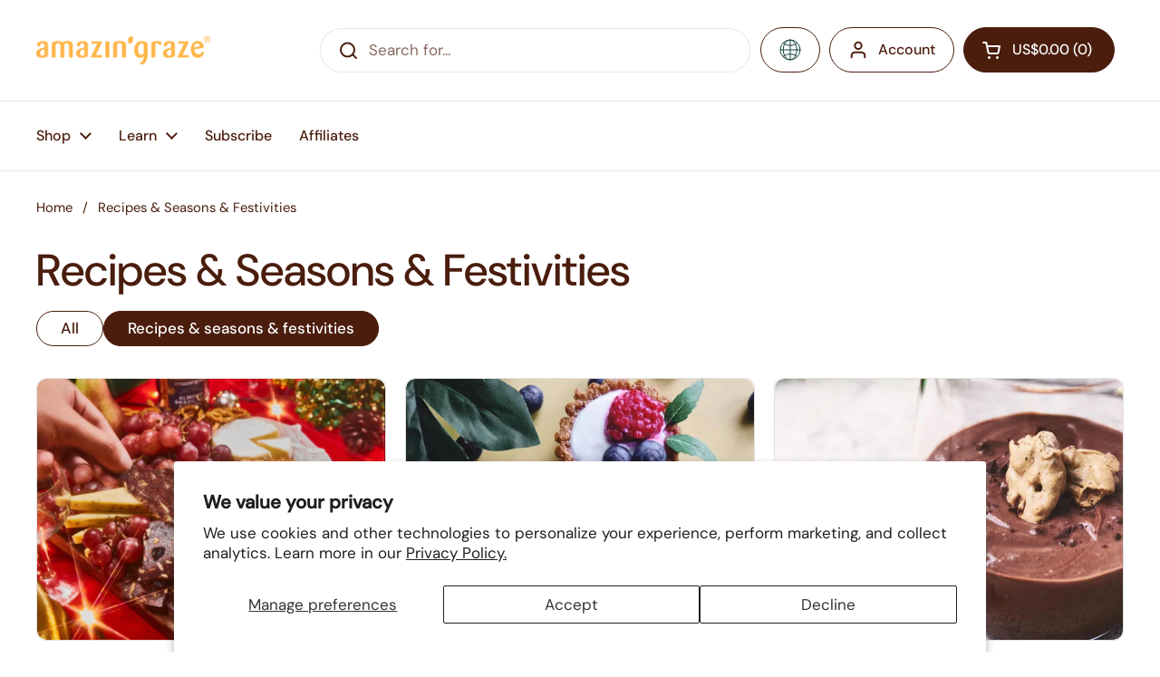

--- FILE ---
content_type: text/html; charset=utf-8
request_url: https://amazingraze.com/blogs/recipes-seasons-festivities/tagged/recipes-seasons-festivities
body_size: 22484
content:
<!doctype html><html class="no-js" lang="en" dir="ltr">
<head>

	<meta charset="utf-8">
  <meta http-equiv="X-UA-Compatible" content="IE=edge,chrome=1">
  <meta name="viewport" content="width=device-width, initial-scale=1.0, height=device-height, minimum-scale=1.0"><title>Recipes &amp; Seasons &amp; Festivities &ndash; Tagged &quot;Recipes &amp; Seasons &amp; Festivities&quot; &ndash; Amazin&#39;Graze USA
</title>

<meta property="og:site_name" content="Amazin&#39;Graze USA">
<meta property="og:url" content="https://amazingraze.com/blogs/recipes-seasons-festivities/tagged/recipes-seasons-festivities">
<meta property="og:title" content="Recipes &amp; Seasons &amp; Festivities">
<meta property="og:type" content="website">
<meta property="og:description" content="Amazin&#39;Graze USA"><meta name="twitter:card" content="summary_large_image">
<meta name="twitter:title" content="Recipes &amp; Seasons &amp; Festivities">
<meta name="twitter:description" content="Amazin&#39;Graze USA"><script type="application/ld+json">
  [
    {
      "@context": "https://schema.org",
      "@type": "WebSite",
      "name": "Amazin\u0026#39;Graze USA",
      "url": "https:\/\/amazingraze.com"
    },
    {
      "@context": "https://schema.org",
      "@type": "Organization",
      "name": "Amazin\u0026#39;Graze USA",
      "url": "https:\/\/amazingraze.com"
    }
  ]
</script>

<script type="application/ld+json">
{
  "@context": "http://schema.org",
  "@type": "BreadcrumbList",
  "itemListElement": [
    {
      "@type": "ListItem",
      "position": 1,
      "name": "Home",
      "item": "https://amazingraze.com"
    },{
        "@type": "ListItem",
        "position": 2,
        "name": "Recipes \u0026 Seasons \u0026 Festivities",
        "item": "https://amazingraze.com/blogs/recipes-seasons-festivities"
      }]
}
</script><link rel="canonical" href="https://amazingraze.com/blogs/recipes-seasons-festivities/tagged/recipes-seasons-festivities">

  <link rel="preconnect" href="https://cdn.shopify.com"><link rel="preconnect" href="https://fonts.shopifycdn.com" crossorigin><link href="//amazingraze.com/cdn/shop/t/13/assets/theme.css?v=70895216563387322061688747771" as="style" rel="preload"><link href="//amazingraze.com/cdn/shop/t/13/assets/section-header.css?v=102999232692687999671706900885" as="style" rel="preload"><link href="//amazingraze.com/cdn/shop/t/13/assets/component-blog-item.css?v=42902148310714130181685604814" as="style" rel="preload"><link rel="preload" href="//amazingraze.com/cdn/fonts/dm_sans/dmsans_n5.8a0f1984c77eb7186ceb87c4da2173ff65eb012e.woff2" as="font" type="font/woff2" crossorigin><link rel="preload" href="//amazingraze.com/cdn/fonts/dm_sans/dmsans_n4.ec80bd4dd7e1a334c969c265873491ae56018d72.woff2" as="font" type="font/woff2" crossorigin><style type="text/css">
@font-face {
  font-family: "DM Sans";
  font-weight: 500;
  font-style: normal;
  font-display: swap;
  src: url("//amazingraze.com/cdn/fonts/dm_sans/dmsans_n5.8a0f1984c77eb7186ceb87c4da2173ff65eb012e.woff2") format("woff2"),
       url("//amazingraze.com/cdn/fonts/dm_sans/dmsans_n5.9ad2e755a89e15b3d6c53259daad5fc9609888e6.woff") format("woff");
}
@font-face {
  font-family: "DM Sans";
  font-weight: 400;
  font-style: normal;
  font-display: swap;
  src: url("//amazingraze.com/cdn/fonts/dm_sans/dmsans_n4.ec80bd4dd7e1a334c969c265873491ae56018d72.woff2") format("woff2"),
       url("//amazingraze.com/cdn/fonts/dm_sans/dmsans_n4.87bdd914d8a61247b911147ae68e754d695c58a6.woff") format("woff");
}
@font-face {
  font-family: "DM Sans";
  font-weight: 500;
  font-style: normal;
  font-display: swap;
  src: url("//amazingraze.com/cdn/fonts/dm_sans/dmsans_n5.8a0f1984c77eb7186ceb87c4da2173ff65eb012e.woff2") format("woff2"),
       url("//amazingraze.com/cdn/fonts/dm_sans/dmsans_n5.9ad2e755a89e15b3d6c53259daad5fc9609888e6.woff") format("woff");
}
@font-face {
  font-family: "DM Sans";
  font-weight: 400;
  font-style: italic;
  font-display: swap;
  src: url("//amazingraze.com/cdn/fonts/dm_sans/dmsans_i4.b8fe05e69ee95d5a53155c346957d8cbf5081c1a.woff2") format("woff2"),
       url("//amazingraze.com/cdn/fonts/dm_sans/dmsans_i4.403fe28ee2ea63e142575c0aa47684d65f8c23a0.woff") format("woff");
}




</style>
<style type="text/css">

  :root {

    /* Direction */
    --direction: ltr;

    /* Font variables */

    --font-stack-headings: "DM Sans", sans-serif;
    --font-weight-headings: 500;
    --font-style-headings: normal;

    --font-stack-body: "DM Sans", sans-serif;
    --font-weight-body: 400;--font-weight-body-bold: 500;--font-style-body: normal;--font-weight-buttons: var(--font-weight-body-bold);--font-weight-menu: var(--font-weight-body-bold);--base-headings-size: 70;
    --base-headings-line: 1.2;
    --base-body-size: 17;
    --base-body-line: 1.5;

    --base-menu-size: 16;

    /* Color variables */

    --color-background-header: #ffffff;
    --color-secondary-background-header: rgba(74, 29, 13, 0.08);
    --color-opacity-background-header: rgba(255, 255, 255, 0);
    --color-text-header: #4a1d0d;
    --color-foreground-header: #fff;
    --color-accent-header: #4a1d0d;
    --color-foreground-accent-header: #fff;
    --color-borders-header: rgba(74, 29, 13, 0.1);

    --color-background-main: #ffffff;
    --color-secondary-background-main: rgba(74, 29, 13, 0.08);
    --color-third-background-main: rgba(74, 29, 13, 0.04);
    --color-fourth-background-main: rgba(74, 29, 13, 0.02);
    --color-opacity-background-main: rgba(255, 255, 255, 0);
    --color-text-main: #4a1d0d;
    --color-foreground-main: #fff;
    --color-secondary-text-main: rgba(74, 29, 13, 0.6);
    --color-accent-main: #4a1d0d;
    --color-foreground-accent-main: #fff;
    --color-borders-main: rgba(74, 29, 13, 0.15);

    --color-background-cards: #ffffff;
    --color-gradient-cards: ;
    --color-text-cards: #4a1d0d;
    --color-foreground-cards: #fff;
    --color-secondary-text-cards: rgba(74, 29, 13, 0.6);
    --color-accent-cards: #4a1d0d;
    --color-foreground-accent-cards: #fff;
    --color-borders-cards: #e1e1e1;

    --color-background-footer: #ffffff;
    --color-text-footer: #4a1d0d;
    --color-accent-footer: #298556;
    --color-borders-footer: rgba(74, 29, 13, 0.15);

    --color-borders-forms-primary: rgba(74, 29, 13, 0.3);
    --color-borders-forms-secondary: rgba(74, 29, 13, 0.6);

    /* Borders */

    --border-width-cards: 1px;
    --border-radius-cards: 10px;
    --border-width-buttons: 1px;
    --border-radius-buttons: 30px;
    --border-width-forms: 1px;
    --border-radius-forms: 5px;

    /* Shadows */
    --shadow-x-cards: 0px;
    --shadow-y-cards: 0px;
    --shadow-blur-cards: 0px;
    --color-shadow-cards: rgba(0,0,0,0);
    --shadow-x-buttons: 0px;
    --shadow-y-buttons: 0px;
    --shadow-blur-buttons: 0px;
    --color-shadow-buttons: rgba(0,0,0,0);

    /* Layout */

    --grid-gap-original-base: 26px;
    --container-vertical-space-base: 100px;
    --image-fit-padding: 10%;

  }

  .facets__summary, #main select, .sidebar select, .modal-content select {
    background-image: url('data:image/svg+xml;utf8,<svg width="13" height="8" fill="none" xmlns="http://www.w3.org/2000/svg"><path d="M1.414.086 7.9 6.57 6.485 7.985 0 1.5 1.414.086Z" fill="%234a1d0d"/><path d="M12.985 1.515 6.5 8 5.085 6.586 11.571.101l1.414 1.414Z" fill="%234a1d0d"/></svg>');
  }

  .card .star-rating__stars {
    background-image: url('data:image/svg+xml;utf8,<svg width="20" height="13" viewBox="0 0 14 13" fill="none" xmlns="http://www.w3.org/2000/svg"><path d="m7 0 1.572 4.837h5.085l-4.114 2.99 1.572 4.836L7 9.673l-4.114 2.99 1.571-4.837-4.114-2.99h5.085L7 0Z" stroke="%234a1d0d" stroke-width="1"/></svg>');
  }
  .card .star-rating__stars-active {
    background-image: url('data:image/svg+xml;utf8,<svg width="20" height="13" viewBox="0 0 14 13" fill="none" xmlns="http://www.w3.org/2000/svg"><path d="m7 0 1.572 4.837h5.085l-4.114 2.99 1.572 4.836L7 9.673l-4.114 2.99 1.571-4.837-4.114-2.99h5.085L7 0Z" fill="%234a1d0d" stroke-width="0"/></svg>');
  }

  .star-rating__stars {
    background-image: url('data:image/svg+xml;utf8,<svg width="20" height="13" viewBox="0 0 14 13" fill="none" xmlns="http://www.w3.org/2000/svg"><path d="m7 0 1.572 4.837h5.085l-4.114 2.99 1.572 4.836L7 9.673l-4.114 2.99 1.571-4.837-4.114-2.99h5.085L7 0Z" stroke="%234a1d0d" stroke-width="1"/></svg>');
  }
  .star-rating__stars-active {
    background-image: url('data:image/svg+xml;utf8,<svg width="20" height="13" viewBox="0 0 14 13" fill="none" xmlns="http://www.w3.org/2000/svg"><path d="m7 0 1.572 4.837h5.085l-4.114 2.99 1.572 4.836L7 9.673l-4.114 2.99 1.571-4.837-4.114-2.99h5.085L7 0Z" fill="%234a1d0d" stroke-width="0"/></svg>');
  }

  .product-item {}</style>

<style id="root-height">
  :root {
    --window-height: 100vh;
  }
</style><link href="//amazingraze.com/cdn/shop/t/13/assets/theme.css?v=70895216563387322061688747771" rel="stylesheet" type="text/css" media="all" />
  <link href="//amazingraze.com/cdn/shop/t/13/assets/custom.css?v=53657985987305490381701355356" rel="stylesheet" type="text/css" media="all" />

	<script>window.performance && window.performance.mark && window.performance.mark('shopify.content_for_header.start');</script><meta name="facebook-domain-verification" content="zlgixul5aierx117auskug6z765o5p">
<meta id="shopify-digital-wallet" name="shopify-digital-wallet" content="/59261616311/digital_wallets/dialog">
<meta name="shopify-checkout-api-token" content="2c7b97be44ba6f8f78fb1d5c73cfe66c">
<link rel="alternate" type="application/atom+xml" title="Feed" href="/blogs/recipes-seasons-festivities/tagged/recipes-seasons-festivities.atom" />
<script async="async" src="/checkouts/internal/preloads.js?locale=en-US"></script>
<link rel="preconnect" href="https://shop.app" crossorigin="anonymous">
<script async="async" src="https://shop.app/checkouts/internal/preloads.js?locale=en-US&shop_id=59261616311" crossorigin="anonymous"></script>
<script id="shopify-features" type="application/json">{"accessToken":"2c7b97be44ba6f8f78fb1d5c73cfe66c","betas":["rich-media-storefront-analytics"],"domain":"amazingraze.com","predictiveSearch":true,"shopId":59261616311,"locale":"en"}</script>
<script>var Shopify = Shopify || {};
Shopify.shop = "amazingraze-usa.myshopify.com";
Shopify.locale = "en";
Shopify.currency = {"active":"USD","rate":"1.0"};
Shopify.country = "US";
Shopify.theme = {"name":"Local","id":131181969591,"schema_name":"Local","schema_version":"2.2.2","theme_store_id":1651,"role":"main"};
Shopify.theme.handle = "null";
Shopify.theme.style = {"id":null,"handle":null};
Shopify.cdnHost = "amazingraze.com/cdn";
Shopify.routes = Shopify.routes || {};
Shopify.routes.root = "/";</script>
<script type="module">!function(o){(o.Shopify=o.Shopify||{}).modules=!0}(window);</script>
<script>!function(o){function n(){var o=[];function n(){o.push(Array.prototype.slice.apply(arguments))}return n.q=o,n}var t=o.Shopify=o.Shopify||{};t.loadFeatures=n(),t.autoloadFeatures=n()}(window);</script>
<script>
  window.ShopifyPay = window.ShopifyPay || {};
  window.ShopifyPay.apiHost = "shop.app\/pay";
  window.ShopifyPay.redirectState = null;
</script>
<script id="shop-js-analytics" type="application/json">{"pageType":"blog"}</script>
<script defer="defer" async type="module" src="//amazingraze.com/cdn/shopifycloud/shop-js/modules/v2/client.init-shop-cart-sync_BApSsMSl.en.esm.js"></script>
<script defer="defer" async type="module" src="//amazingraze.com/cdn/shopifycloud/shop-js/modules/v2/chunk.common_CBoos6YZ.esm.js"></script>
<script type="module">
  await import("//amazingraze.com/cdn/shopifycloud/shop-js/modules/v2/client.init-shop-cart-sync_BApSsMSl.en.esm.js");
await import("//amazingraze.com/cdn/shopifycloud/shop-js/modules/v2/chunk.common_CBoos6YZ.esm.js");

  window.Shopify.SignInWithShop?.initShopCartSync?.({"fedCMEnabled":true,"windoidEnabled":true});

</script>
<script>
  window.Shopify = window.Shopify || {};
  if (!window.Shopify.featureAssets) window.Shopify.featureAssets = {};
  window.Shopify.featureAssets['shop-js'] = {"shop-cart-sync":["modules/v2/client.shop-cart-sync_DJczDl9f.en.esm.js","modules/v2/chunk.common_CBoos6YZ.esm.js"],"init-fed-cm":["modules/v2/client.init-fed-cm_BzwGC0Wi.en.esm.js","modules/v2/chunk.common_CBoos6YZ.esm.js"],"init-windoid":["modules/v2/client.init-windoid_BS26ThXS.en.esm.js","modules/v2/chunk.common_CBoos6YZ.esm.js"],"shop-cash-offers":["modules/v2/client.shop-cash-offers_DthCPNIO.en.esm.js","modules/v2/chunk.common_CBoos6YZ.esm.js","modules/v2/chunk.modal_Bu1hFZFC.esm.js"],"shop-button":["modules/v2/client.shop-button_D_JX508o.en.esm.js","modules/v2/chunk.common_CBoos6YZ.esm.js"],"init-shop-email-lookup-coordinator":["modules/v2/client.init-shop-email-lookup-coordinator_DFwWcvrS.en.esm.js","modules/v2/chunk.common_CBoos6YZ.esm.js"],"shop-toast-manager":["modules/v2/client.shop-toast-manager_tEhgP2F9.en.esm.js","modules/v2/chunk.common_CBoos6YZ.esm.js"],"shop-login-button":["modules/v2/client.shop-login-button_DwLgFT0K.en.esm.js","modules/v2/chunk.common_CBoos6YZ.esm.js","modules/v2/chunk.modal_Bu1hFZFC.esm.js"],"avatar":["modules/v2/client.avatar_BTnouDA3.en.esm.js"],"init-shop-cart-sync":["modules/v2/client.init-shop-cart-sync_BApSsMSl.en.esm.js","modules/v2/chunk.common_CBoos6YZ.esm.js"],"pay-button":["modules/v2/client.pay-button_BuNmcIr_.en.esm.js","modules/v2/chunk.common_CBoos6YZ.esm.js"],"init-shop-for-new-customer-accounts":["modules/v2/client.init-shop-for-new-customer-accounts_DrjXSI53.en.esm.js","modules/v2/client.shop-login-button_DwLgFT0K.en.esm.js","modules/v2/chunk.common_CBoos6YZ.esm.js","modules/v2/chunk.modal_Bu1hFZFC.esm.js"],"init-customer-accounts-sign-up":["modules/v2/client.init-customer-accounts-sign-up_TlVCiykN.en.esm.js","modules/v2/client.shop-login-button_DwLgFT0K.en.esm.js","modules/v2/chunk.common_CBoos6YZ.esm.js","modules/v2/chunk.modal_Bu1hFZFC.esm.js"],"shop-follow-button":["modules/v2/client.shop-follow-button_C5D3XtBb.en.esm.js","modules/v2/chunk.common_CBoos6YZ.esm.js","modules/v2/chunk.modal_Bu1hFZFC.esm.js"],"checkout-modal":["modules/v2/client.checkout-modal_8TC_1FUY.en.esm.js","modules/v2/chunk.common_CBoos6YZ.esm.js","modules/v2/chunk.modal_Bu1hFZFC.esm.js"],"init-customer-accounts":["modules/v2/client.init-customer-accounts_C0Oh2ljF.en.esm.js","modules/v2/client.shop-login-button_DwLgFT0K.en.esm.js","modules/v2/chunk.common_CBoos6YZ.esm.js","modules/v2/chunk.modal_Bu1hFZFC.esm.js"],"lead-capture":["modules/v2/client.lead-capture_Cq0gfm7I.en.esm.js","modules/v2/chunk.common_CBoos6YZ.esm.js","modules/v2/chunk.modal_Bu1hFZFC.esm.js"],"shop-login":["modules/v2/client.shop-login_BmtnoEUo.en.esm.js","modules/v2/chunk.common_CBoos6YZ.esm.js","modules/v2/chunk.modal_Bu1hFZFC.esm.js"],"payment-terms":["modules/v2/client.payment-terms_BHOWV7U_.en.esm.js","modules/v2/chunk.common_CBoos6YZ.esm.js","modules/v2/chunk.modal_Bu1hFZFC.esm.js"]};
</script>
<script>(function() {
  var isLoaded = false;
  function asyncLoad() {
    if (isLoaded) return;
    isLoaded = true;
    var urls = ["https:\/\/cdn.shopify.com\/s\/files\/1\/0592\/6161\/6311\/t\/7\/assets\/globo.formbuilder.init.js?v=1629192528\u0026shop=amazingraze-usa.myshopify.com","https:\/\/easygdpr.b-cdn.net\/v\/1553540745\/gdpr.min.js?shop=amazingraze-usa.myshopify.com","https:\/\/static.klaviyo.com\/onsite\/js\/klaviyo.js?company_id=Yqbdcy\u0026shop=amazingraze-usa.myshopify.com","https:\/\/static.klaviyo.com\/onsite\/js\/klaviyo.js?company_id=Yqbdcy\u0026shop=amazingraze-usa.myshopify.com","https:\/\/seo.apps.avada.io\/avada-seo-installed.js?shop=amazingraze-usa.myshopify.com","https:\/\/static.klaviyo.com\/onsite\/js\/klaviyo.js?company_id=TRrXQT\u0026shop=amazingraze-usa.myshopify.com","https:\/\/cdn-loyalty.yotpo.com\/loader\/xx1PzEoKOh4dXArTHHRpoQ.js?shop=amazingraze-usa.myshopify.com"];
    for (var i = 0; i < urls.length; i++) {
      var s = document.createElement('script');
      s.type = 'text/javascript';
      s.async = true;
      s.src = urls[i];
      var x = document.getElementsByTagName('script')[0];
      x.parentNode.insertBefore(s, x);
    }
  };
  if(window.attachEvent) {
    window.attachEvent('onload', asyncLoad);
  } else {
    window.addEventListener('load', asyncLoad, false);
  }
})();</script>
<script id="__st">var __st={"a":59261616311,"offset":-18000,"reqid":"8eee1084-b28c-4831-b872-4b553bb16369-1768864467","pageurl":"amazingraze.com\/blogs\/recipes-seasons-festivities\/tagged\/recipes-seasons-festivities","s":"blogs-81646452919","u":"0d38860a65db","p":"blog","rtyp":"blog","rid":81646452919};</script>
<script>window.ShopifyPaypalV4VisibilityTracking = true;</script>
<script id="captcha-bootstrap">!function(){'use strict';const t='contact',e='account',n='new_comment',o=[[t,t],['blogs',n],['comments',n],[t,'customer']],c=[[e,'customer_login'],[e,'guest_login'],[e,'recover_customer_password'],[e,'create_customer']],r=t=>t.map((([t,e])=>`form[action*='/${t}']:not([data-nocaptcha='true']) input[name='form_type'][value='${e}']`)).join(','),a=t=>()=>t?[...document.querySelectorAll(t)].map((t=>t.form)):[];function s(){const t=[...o],e=r(t);return a(e)}const i='password',u='form_key',d=['recaptcha-v3-token','g-recaptcha-response','h-captcha-response',i],f=()=>{try{return window.sessionStorage}catch{return}},m='__shopify_v',_=t=>t.elements[u];function p(t,e,n=!1){try{const o=window.sessionStorage,c=JSON.parse(o.getItem(e)),{data:r}=function(t){const{data:e,action:n}=t;return t[m]||n?{data:e,action:n}:{data:t,action:n}}(c);for(const[e,n]of Object.entries(r))t.elements[e]&&(t.elements[e].value=n);n&&o.removeItem(e)}catch(o){console.error('form repopulation failed',{error:o})}}const l='form_type',E='cptcha';function T(t){t.dataset[E]=!0}const w=window,h=w.document,L='Shopify',v='ce_forms',y='captcha';let A=!1;((t,e)=>{const n=(g='f06e6c50-85a8-45c8-87d0-21a2b65856fe',I='https://cdn.shopify.com/shopifycloud/storefront-forms-hcaptcha/ce_storefront_forms_captcha_hcaptcha.v1.5.2.iife.js',D={infoText:'Protected by hCaptcha',privacyText:'Privacy',termsText:'Terms'},(t,e,n)=>{const o=w[L][v],c=o.bindForm;if(c)return c(t,g,e,D).then(n);var r;o.q.push([[t,g,e,D],n]),r=I,A||(h.body.append(Object.assign(h.createElement('script'),{id:'captcha-provider',async:!0,src:r})),A=!0)});var g,I,D;w[L]=w[L]||{},w[L][v]=w[L][v]||{},w[L][v].q=[],w[L][y]=w[L][y]||{},w[L][y].protect=function(t,e){n(t,void 0,e),T(t)},Object.freeze(w[L][y]),function(t,e,n,w,h,L){const[v,y,A,g]=function(t,e,n){const i=e?o:[],u=t?c:[],d=[...i,...u],f=r(d),m=r(i),_=r(d.filter((([t,e])=>n.includes(e))));return[a(f),a(m),a(_),s()]}(w,h,L),I=t=>{const e=t.target;return e instanceof HTMLFormElement?e:e&&e.form},D=t=>v().includes(t);t.addEventListener('submit',(t=>{const e=I(t);if(!e)return;const n=D(e)&&!e.dataset.hcaptchaBound&&!e.dataset.recaptchaBound,o=_(e),c=g().includes(e)&&(!o||!o.value);(n||c)&&t.preventDefault(),c&&!n&&(function(t){try{if(!f())return;!function(t){const e=f();if(!e)return;const n=_(t);if(!n)return;const o=n.value;o&&e.removeItem(o)}(t);const e=Array.from(Array(32),(()=>Math.random().toString(36)[2])).join('');!function(t,e){_(t)||t.append(Object.assign(document.createElement('input'),{type:'hidden',name:u})),t.elements[u].value=e}(t,e),function(t,e){const n=f();if(!n)return;const o=[...t.querySelectorAll(`input[type='${i}']`)].map((({name:t})=>t)),c=[...d,...o],r={};for(const[a,s]of new FormData(t).entries())c.includes(a)||(r[a]=s);n.setItem(e,JSON.stringify({[m]:1,action:t.action,data:r}))}(t,e)}catch(e){console.error('failed to persist form',e)}}(e),e.submit())}));const S=(t,e)=>{t&&!t.dataset[E]&&(n(t,e.some((e=>e===t))),T(t))};for(const o of['focusin','change'])t.addEventListener(o,(t=>{const e=I(t);D(e)&&S(e,y())}));const B=e.get('form_key'),M=e.get(l),P=B&&M;t.addEventListener('DOMContentLoaded',(()=>{const t=y();if(P)for(const e of t)e.elements[l].value===M&&p(e,B);[...new Set([...A(),...v().filter((t=>'true'===t.dataset.shopifyCaptcha))])].forEach((e=>S(e,t)))}))}(h,new URLSearchParams(w.location.search),n,t,e,['guest_login'])})(!0,!0)}();</script>
<script integrity="sha256-4kQ18oKyAcykRKYeNunJcIwy7WH5gtpwJnB7kiuLZ1E=" data-source-attribution="shopify.loadfeatures" defer="defer" src="//amazingraze.com/cdn/shopifycloud/storefront/assets/storefront/load_feature-a0a9edcb.js" crossorigin="anonymous"></script>
<script crossorigin="anonymous" defer="defer" src="//amazingraze.com/cdn/shopifycloud/storefront/assets/shopify_pay/storefront-65b4c6d7.js?v=20250812"></script>
<script data-source-attribution="shopify.dynamic_checkout.dynamic.init">var Shopify=Shopify||{};Shopify.PaymentButton=Shopify.PaymentButton||{isStorefrontPortableWallets:!0,init:function(){window.Shopify.PaymentButton.init=function(){};var t=document.createElement("script");t.src="https://amazingraze.com/cdn/shopifycloud/portable-wallets/latest/portable-wallets.en.js",t.type="module",document.head.appendChild(t)}};
</script>
<script data-source-attribution="shopify.dynamic_checkout.buyer_consent">
  function portableWalletsHideBuyerConsent(e){var t=document.getElementById("shopify-buyer-consent"),n=document.getElementById("shopify-subscription-policy-button");t&&n&&(t.classList.add("hidden"),t.setAttribute("aria-hidden","true"),n.removeEventListener("click",e))}function portableWalletsShowBuyerConsent(e){var t=document.getElementById("shopify-buyer-consent"),n=document.getElementById("shopify-subscription-policy-button");t&&n&&(t.classList.remove("hidden"),t.removeAttribute("aria-hidden"),n.addEventListener("click",e))}window.Shopify?.PaymentButton&&(window.Shopify.PaymentButton.hideBuyerConsent=portableWalletsHideBuyerConsent,window.Shopify.PaymentButton.showBuyerConsent=portableWalletsShowBuyerConsent);
</script>
<script data-source-attribution="shopify.dynamic_checkout.cart.bootstrap">document.addEventListener("DOMContentLoaded",(function(){function t(){return document.querySelector("shopify-accelerated-checkout-cart, shopify-accelerated-checkout")}if(t())Shopify.PaymentButton.init();else{new MutationObserver((function(e,n){t()&&(Shopify.PaymentButton.init(),n.disconnect())})).observe(document.body,{childList:!0,subtree:!0})}}));
</script>
<script id='scb4127' type='text/javascript' async='' src='https://amazingraze.com/cdn/shopifycloud/privacy-banner/storefront-banner.js'></script><link id="shopify-accelerated-checkout-styles" rel="stylesheet" media="screen" href="https://amazingraze.com/cdn/shopifycloud/portable-wallets/latest/accelerated-checkout-backwards-compat.css" crossorigin="anonymous">
<style id="shopify-accelerated-checkout-cart">
        #shopify-buyer-consent {
  margin-top: 1em;
  display: inline-block;
  width: 100%;
}

#shopify-buyer-consent.hidden {
  display: none;
}

#shopify-subscription-policy-button {
  background: none;
  border: none;
  padding: 0;
  text-decoration: underline;
  font-size: inherit;
  cursor: pointer;
}

#shopify-subscription-policy-button::before {
  box-shadow: none;
}

      </style>

<script>window.performance && window.performance.mark && window.performance.mark('shopify.content_for_header.end');</script>

  <script>
    const rbi = [];
    const ribSetSize = (img) => {
      if ( img.offsetWidth / img.dataset.ratio < img.offsetHeight ) {
        img.setAttribute('sizes', `${Math.ceil(img.offsetHeight * img.dataset.ratio)}px`);
      } else {
        img.setAttribute('sizes', `${Math.ceil(img.offsetWidth)}px`);
      }
    }
    const debounce = (fn, wait) => {
      let t;
      return (...args) => {
        clearTimeout(t);
        t = setTimeout(() => fn.apply(this, args), wait);
      };
    }
    window.KEYCODES = {
      TAB: 9,
      ESC: 27,
      DOWN: 40,
      RIGHT: 39,
      UP: 38,
      LEFT: 37,
      RETURN: 13
    };
    window.addEventListener('resize', debounce(()=>{
      for ( let img of rbi ) {
        ribSetSize(img);
      }
    }, 250));
  </script><noscript>
    <link rel="stylesheet" href="//amazingraze.com/cdn/shop/t/13/assets/theme-noscript.css?v=143499523122431679711685604813">
  </noscript>


  <!-- "snippets/shogun-head.liquid" was not rendered, the associated app was uninstalled -->
<link href="https://monorail-edge.shopifysvc.com" rel="dns-prefetch">
<script>(function(){if ("sendBeacon" in navigator && "performance" in window) {try {var session_token_from_headers = performance.getEntriesByType('navigation')[0].serverTiming.find(x => x.name == '_s').description;} catch {var session_token_from_headers = undefined;}var session_cookie_matches = document.cookie.match(/_shopify_s=([^;]*)/);var session_token_from_cookie = session_cookie_matches && session_cookie_matches.length === 2 ? session_cookie_matches[1] : "";var session_token = session_token_from_headers || session_token_from_cookie || "";function handle_abandonment_event(e) {var entries = performance.getEntries().filter(function(entry) {return /monorail-edge.shopifysvc.com/.test(entry.name);});if (!window.abandonment_tracked && entries.length === 0) {window.abandonment_tracked = true;var currentMs = Date.now();var navigation_start = performance.timing.navigationStart;var payload = {shop_id: 59261616311,url: window.location.href,navigation_start,duration: currentMs - navigation_start,session_token,page_type: "blog"};window.navigator.sendBeacon("https://monorail-edge.shopifysvc.com/v1/produce", JSON.stringify({schema_id: "online_store_buyer_site_abandonment/1.1",payload: payload,metadata: {event_created_at_ms: currentMs,event_sent_at_ms: currentMs}}));}}window.addEventListener('pagehide', handle_abandonment_event);}}());</script>
<script id="web-pixels-manager-setup">(function e(e,d,r,n,o){if(void 0===o&&(o={}),!Boolean(null===(a=null===(i=window.Shopify)||void 0===i?void 0:i.analytics)||void 0===a?void 0:a.replayQueue)){var i,a;window.Shopify=window.Shopify||{};var t=window.Shopify;t.analytics=t.analytics||{};var s=t.analytics;s.replayQueue=[],s.publish=function(e,d,r){return s.replayQueue.push([e,d,r]),!0};try{self.performance.mark("wpm:start")}catch(e){}var l=function(){var e={modern:/Edge?\/(1{2}[4-9]|1[2-9]\d|[2-9]\d{2}|\d{4,})\.\d+(\.\d+|)|Firefox\/(1{2}[4-9]|1[2-9]\d|[2-9]\d{2}|\d{4,})\.\d+(\.\d+|)|Chrom(ium|e)\/(9{2}|\d{3,})\.\d+(\.\d+|)|(Maci|X1{2}).+ Version\/(15\.\d+|(1[6-9]|[2-9]\d|\d{3,})\.\d+)([,.]\d+|)( \(\w+\)|)( Mobile\/\w+|) Safari\/|Chrome.+OPR\/(9{2}|\d{3,})\.\d+\.\d+|(CPU[ +]OS|iPhone[ +]OS|CPU[ +]iPhone|CPU IPhone OS|CPU iPad OS)[ +]+(15[._]\d+|(1[6-9]|[2-9]\d|\d{3,})[._]\d+)([._]\d+|)|Android:?[ /-](13[3-9]|1[4-9]\d|[2-9]\d{2}|\d{4,})(\.\d+|)(\.\d+|)|Android.+Firefox\/(13[5-9]|1[4-9]\d|[2-9]\d{2}|\d{4,})\.\d+(\.\d+|)|Android.+Chrom(ium|e)\/(13[3-9]|1[4-9]\d|[2-9]\d{2}|\d{4,})\.\d+(\.\d+|)|SamsungBrowser\/([2-9]\d|\d{3,})\.\d+/,legacy:/Edge?\/(1[6-9]|[2-9]\d|\d{3,})\.\d+(\.\d+|)|Firefox\/(5[4-9]|[6-9]\d|\d{3,})\.\d+(\.\d+|)|Chrom(ium|e)\/(5[1-9]|[6-9]\d|\d{3,})\.\d+(\.\d+|)([\d.]+$|.*Safari\/(?![\d.]+ Edge\/[\d.]+$))|(Maci|X1{2}).+ Version\/(10\.\d+|(1[1-9]|[2-9]\d|\d{3,})\.\d+)([,.]\d+|)( \(\w+\)|)( Mobile\/\w+|) Safari\/|Chrome.+OPR\/(3[89]|[4-9]\d|\d{3,})\.\d+\.\d+|(CPU[ +]OS|iPhone[ +]OS|CPU[ +]iPhone|CPU IPhone OS|CPU iPad OS)[ +]+(10[._]\d+|(1[1-9]|[2-9]\d|\d{3,})[._]\d+)([._]\d+|)|Android:?[ /-](13[3-9]|1[4-9]\d|[2-9]\d{2}|\d{4,})(\.\d+|)(\.\d+|)|Mobile Safari.+OPR\/([89]\d|\d{3,})\.\d+\.\d+|Android.+Firefox\/(13[5-9]|1[4-9]\d|[2-9]\d{2}|\d{4,})\.\d+(\.\d+|)|Android.+Chrom(ium|e)\/(13[3-9]|1[4-9]\d|[2-9]\d{2}|\d{4,})\.\d+(\.\d+|)|Android.+(UC? ?Browser|UCWEB|U3)[ /]?(15\.([5-9]|\d{2,})|(1[6-9]|[2-9]\d|\d{3,})\.\d+)\.\d+|SamsungBrowser\/(5\.\d+|([6-9]|\d{2,})\.\d+)|Android.+MQ{2}Browser\/(14(\.(9|\d{2,})|)|(1[5-9]|[2-9]\d|\d{3,})(\.\d+|))(\.\d+|)|K[Aa][Ii]OS\/(3\.\d+|([4-9]|\d{2,})\.\d+)(\.\d+|)/},d=e.modern,r=e.legacy,n=navigator.userAgent;return n.match(d)?"modern":n.match(r)?"legacy":"unknown"}(),u="modern"===l?"modern":"legacy",c=(null!=n?n:{modern:"",legacy:""})[u],f=function(e){return[e.baseUrl,"/wpm","/b",e.hashVersion,"modern"===e.buildTarget?"m":"l",".js"].join("")}({baseUrl:d,hashVersion:r,buildTarget:u}),m=function(e){var d=e.version,r=e.bundleTarget,n=e.surface,o=e.pageUrl,i=e.monorailEndpoint;return{emit:function(e){var a=e.status,t=e.errorMsg,s=(new Date).getTime(),l=JSON.stringify({metadata:{event_sent_at_ms:s},events:[{schema_id:"web_pixels_manager_load/3.1",payload:{version:d,bundle_target:r,page_url:o,status:a,surface:n,error_msg:t},metadata:{event_created_at_ms:s}}]});if(!i)return console&&console.warn&&console.warn("[Web Pixels Manager] No Monorail endpoint provided, skipping logging."),!1;try{return self.navigator.sendBeacon.bind(self.navigator)(i,l)}catch(e){}var u=new XMLHttpRequest;try{return u.open("POST",i,!0),u.setRequestHeader("Content-Type","text/plain"),u.send(l),!0}catch(e){return console&&console.warn&&console.warn("[Web Pixels Manager] Got an unhandled error while logging to Monorail."),!1}}}}({version:r,bundleTarget:l,surface:e.surface,pageUrl:self.location.href,monorailEndpoint:e.monorailEndpoint});try{o.browserTarget=l,function(e){var d=e.src,r=e.async,n=void 0===r||r,o=e.onload,i=e.onerror,a=e.sri,t=e.scriptDataAttributes,s=void 0===t?{}:t,l=document.createElement("script"),u=document.querySelector("head"),c=document.querySelector("body");if(l.async=n,l.src=d,a&&(l.integrity=a,l.crossOrigin="anonymous"),s)for(var f in s)if(Object.prototype.hasOwnProperty.call(s,f))try{l.dataset[f]=s[f]}catch(e){}if(o&&l.addEventListener("load",o),i&&l.addEventListener("error",i),u)u.appendChild(l);else{if(!c)throw new Error("Did not find a head or body element to append the script");c.appendChild(l)}}({src:f,async:!0,onload:function(){if(!function(){var e,d;return Boolean(null===(d=null===(e=window.Shopify)||void 0===e?void 0:e.analytics)||void 0===d?void 0:d.initialized)}()){var d=window.webPixelsManager.init(e)||void 0;if(d){var r=window.Shopify.analytics;r.replayQueue.forEach((function(e){var r=e[0],n=e[1],o=e[2];d.publishCustomEvent(r,n,o)})),r.replayQueue=[],r.publish=d.publishCustomEvent,r.visitor=d.visitor,r.initialized=!0}}},onerror:function(){return m.emit({status:"failed",errorMsg:"".concat(f," has failed to load")})},sri:function(e){var d=/^sha384-[A-Za-z0-9+/=]+$/;return"string"==typeof e&&d.test(e)}(c)?c:"",scriptDataAttributes:o}),m.emit({status:"loading"})}catch(e){m.emit({status:"failed",errorMsg:(null==e?void 0:e.message)||"Unknown error"})}}})({shopId: 59261616311,storefrontBaseUrl: "https://amazingraze.com",extensionsBaseUrl: "https://extensions.shopifycdn.com/cdn/shopifycloud/web-pixels-manager",monorailEndpoint: "https://monorail-edge.shopifysvc.com/unstable/produce_batch",surface: "storefront-renderer",enabledBetaFlags: ["2dca8a86"],webPixelsConfigList: [{"id":"1184825715","configuration":"{\"webPixelName\":\"Judge.me\"}","eventPayloadVersion":"v1","runtimeContext":"STRICT","scriptVersion":"34ad157958823915625854214640f0bf","type":"APP","apiClientId":683015,"privacyPurposes":["ANALYTICS"],"dataSharingAdjustments":{"protectedCustomerApprovalScopes":["read_customer_email","read_customer_name","read_customer_personal_data","read_customer_phone"]}},{"id":"230523063","configuration":"{\"pixel_id\":\"852469978196657\",\"pixel_type\":\"facebook_pixel\",\"metaapp_system_user_token\":\"-\"}","eventPayloadVersion":"v1","runtimeContext":"OPEN","scriptVersion":"ca16bc87fe92b6042fbaa3acc2fbdaa6","type":"APP","apiClientId":2329312,"privacyPurposes":["ANALYTICS","MARKETING","SALE_OF_DATA"],"dataSharingAdjustments":{"protectedCustomerApprovalScopes":["read_customer_address","read_customer_email","read_customer_name","read_customer_personal_data","read_customer_phone"]}},{"id":"22118583","configuration":"{\"myshopifyDomain\":\"amazingraze-usa.myshopify.com\"}","eventPayloadVersion":"v1","runtimeContext":"STRICT","scriptVersion":"23b97d18e2aa74363140dc29c9284e87","type":"APP","apiClientId":2775569,"privacyPurposes":["ANALYTICS","MARKETING","SALE_OF_DATA"],"dataSharingAdjustments":{"protectedCustomerApprovalScopes":["read_customer_address","read_customer_email","read_customer_name","read_customer_phone","read_customer_personal_data"]}},{"id":"shopify-app-pixel","configuration":"{}","eventPayloadVersion":"v1","runtimeContext":"STRICT","scriptVersion":"0450","apiClientId":"shopify-pixel","type":"APP","privacyPurposes":["ANALYTICS","MARKETING"]},{"id":"shopify-custom-pixel","eventPayloadVersion":"v1","runtimeContext":"LAX","scriptVersion":"0450","apiClientId":"shopify-pixel","type":"CUSTOM","privacyPurposes":["ANALYTICS","MARKETING"]}],isMerchantRequest: false,initData: {"shop":{"name":"Amazin'Graze USA","paymentSettings":{"currencyCode":"USD"},"myshopifyDomain":"amazingraze-usa.myshopify.com","countryCode":"US","storefrontUrl":"https:\/\/amazingraze.com"},"customer":null,"cart":null,"checkout":null,"productVariants":[],"purchasingCompany":null},},"https://amazingraze.com/cdn","fcfee988w5aeb613cpc8e4bc33m6693e112",{"modern":"","legacy":""},{"shopId":"59261616311","storefrontBaseUrl":"https:\/\/amazingraze.com","extensionBaseUrl":"https:\/\/extensions.shopifycdn.com\/cdn\/shopifycloud\/web-pixels-manager","surface":"storefront-renderer","enabledBetaFlags":"[\"2dca8a86\"]","isMerchantRequest":"false","hashVersion":"fcfee988w5aeb613cpc8e4bc33m6693e112","publish":"custom","events":"[[\"page_viewed\",{}]]"});</script><script>
  window.ShopifyAnalytics = window.ShopifyAnalytics || {};
  window.ShopifyAnalytics.meta = window.ShopifyAnalytics.meta || {};
  window.ShopifyAnalytics.meta.currency = 'USD';
  var meta = {"page":{"pageType":"blog","resourceType":"blog","resourceId":81646452919,"requestId":"8eee1084-b28c-4831-b872-4b553bb16369-1768864467"}};
  for (var attr in meta) {
    window.ShopifyAnalytics.meta[attr] = meta[attr];
  }
</script>
<script class="analytics">
  (function () {
    var customDocumentWrite = function(content) {
      var jquery = null;

      if (window.jQuery) {
        jquery = window.jQuery;
      } else if (window.Checkout && window.Checkout.$) {
        jquery = window.Checkout.$;
      }

      if (jquery) {
        jquery('body').append(content);
      }
    };

    var hasLoggedConversion = function(token) {
      if (token) {
        return document.cookie.indexOf('loggedConversion=' + token) !== -1;
      }
      return false;
    }

    var setCookieIfConversion = function(token) {
      if (token) {
        var twoMonthsFromNow = new Date(Date.now());
        twoMonthsFromNow.setMonth(twoMonthsFromNow.getMonth() + 2);

        document.cookie = 'loggedConversion=' + token + '; expires=' + twoMonthsFromNow;
      }
    }

    var trekkie = window.ShopifyAnalytics.lib = window.trekkie = window.trekkie || [];
    if (trekkie.integrations) {
      return;
    }
    trekkie.methods = [
      'identify',
      'page',
      'ready',
      'track',
      'trackForm',
      'trackLink'
    ];
    trekkie.factory = function(method) {
      return function() {
        var args = Array.prototype.slice.call(arguments);
        args.unshift(method);
        trekkie.push(args);
        return trekkie;
      };
    };
    for (var i = 0; i < trekkie.methods.length; i++) {
      var key = trekkie.methods[i];
      trekkie[key] = trekkie.factory(key);
    }
    trekkie.load = function(config) {
      trekkie.config = config || {};
      trekkie.config.initialDocumentCookie = document.cookie;
      var first = document.getElementsByTagName('script')[0];
      var script = document.createElement('script');
      script.type = 'text/javascript';
      script.onerror = function(e) {
        var scriptFallback = document.createElement('script');
        scriptFallback.type = 'text/javascript';
        scriptFallback.onerror = function(error) {
                var Monorail = {
      produce: function produce(monorailDomain, schemaId, payload) {
        var currentMs = new Date().getTime();
        var event = {
          schema_id: schemaId,
          payload: payload,
          metadata: {
            event_created_at_ms: currentMs,
            event_sent_at_ms: currentMs
          }
        };
        return Monorail.sendRequest("https://" + monorailDomain + "/v1/produce", JSON.stringify(event));
      },
      sendRequest: function sendRequest(endpointUrl, payload) {
        // Try the sendBeacon API
        if (window && window.navigator && typeof window.navigator.sendBeacon === 'function' && typeof window.Blob === 'function' && !Monorail.isIos12()) {
          var blobData = new window.Blob([payload], {
            type: 'text/plain'
          });

          if (window.navigator.sendBeacon(endpointUrl, blobData)) {
            return true;
          } // sendBeacon was not successful

        } // XHR beacon

        var xhr = new XMLHttpRequest();

        try {
          xhr.open('POST', endpointUrl);
          xhr.setRequestHeader('Content-Type', 'text/plain');
          xhr.send(payload);
        } catch (e) {
          console.log(e);
        }

        return false;
      },
      isIos12: function isIos12() {
        return window.navigator.userAgent.lastIndexOf('iPhone; CPU iPhone OS 12_') !== -1 || window.navigator.userAgent.lastIndexOf('iPad; CPU OS 12_') !== -1;
      }
    };
    Monorail.produce('monorail-edge.shopifysvc.com',
      'trekkie_storefront_load_errors/1.1',
      {shop_id: 59261616311,
      theme_id: 131181969591,
      app_name: "storefront",
      context_url: window.location.href,
      source_url: "//amazingraze.com/cdn/s/trekkie.storefront.cd680fe47e6c39ca5d5df5f0a32d569bc48c0f27.min.js"});

        };
        scriptFallback.async = true;
        scriptFallback.src = '//amazingraze.com/cdn/s/trekkie.storefront.cd680fe47e6c39ca5d5df5f0a32d569bc48c0f27.min.js';
        first.parentNode.insertBefore(scriptFallback, first);
      };
      script.async = true;
      script.src = '//amazingraze.com/cdn/s/trekkie.storefront.cd680fe47e6c39ca5d5df5f0a32d569bc48c0f27.min.js';
      first.parentNode.insertBefore(script, first);
    };
    trekkie.load(
      {"Trekkie":{"appName":"storefront","development":false,"defaultAttributes":{"shopId":59261616311,"isMerchantRequest":null,"themeId":131181969591,"themeCityHash":"6831199844639953351","contentLanguage":"en","currency":"USD"},"isServerSideCookieWritingEnabled":true,"monorailRegion":"shop_domain","enabledBetaFlags":["65f19447"]},"Session Attribution":{},"S2S":{"facebookCapiEnabled":true,"source":"trekkie-storefront-renderer","apiClientId":580111}}
    );

    var loaded = false;
    trekkie.ready(function() {
      if (loaded) return;
      loaded = true;

      window.ShopifyAnalytics.lib = window.trekkie;

      var originalDocumentWrite = document.write;
      document.write = customDocumentWrite;
      try { window.ShopifyAnalytics.merchantGoogleAnalytics.call(this); } catch(error) {};
      document.write = originalDocumentWrite;

      window.ShopifyAnalytics.lib.page(null,{"pageType":"blog","resourceType":"blog","resourceId":81646452919,"requestId":"8eee1084-b28c-4831-b872-4b553bb16369-1768864467","shopifyEmitted":true});

      var match = window.location.pathname.match(/checkouts\/(.+)\/(thank_you|post_purchase)/)
      var token = match? match[1]: undefined;
      if (!hasLoggedConversion(token)) {
        setCookieIfConversion(token);
        
      }
    });


        var eventsListenerScript = document.createElement('script');
        eventsListenerScript.async = true;
        eventsListenerScript.src = "//amazingraze.com/cdn/shopifycloud/storefront/assets/shop_events_listener-3da45d37.js";
        document.getElementsByTagName('head')[0].appendChild(eventsListenerScript);

})();</script>
<script
  defer
  src="https://amazingraze.com/cdn/shopifycloud/perf-kit/shopify-perf-kit-3.0.4.min.js"
  data-application="storefront-renderer"
  data-shop-id="59261616311"
  data-render-region="gcp-us-central1"
  data-page-type="blog"
  data-theme-instance-id="131181969591"
  data-theme-name="Local"
  data-theme-version="2.2.2"
  data-monorail-region="shop_domain"
  data-resource-timing-sampling-rate="10"
  data-shs="true"
  data-shs-beacon="true"
  data-shs-export-with-fetch="true"
  data-shs-logs-sample-rate="1"
  data-shs-beacon-endpoint="https://amazingraze.com/api/collect"
></script>
</head>

<body id="recipes-amp-seasons-amp-festivities" class="no-touchevents 
   
  template-blog template-blog 
  
  
">

  <script type="text/javascript">
    if ( 'ontouchstart' in window || window.DocumentTouch && document instanceof DocumentTouch ) { document.querySelector('body').classList.remove('no-touchevents'); document.querySelector('body').classList.add('touchevents'); } 
  </script>

  <a href="#main" class="visually-hidden skip-to-content" tabindex="0" data-js-inert>Skip to content</a>

  <link href="//amazingraze.com/cdn/shop/t/13/assets/section-header.css?v=102999232692687999671706900885" rel="stylesheet" type="text/css" media="all" />
<!-- BEGIN sections: header-group -->
<div id="shopify-section-sections--15844729487543__header" class="shopify-section shopify-section-group-header-group site-header-container mount-header"><style data-shopify>
  .header__top {
    --header-logo: 31px;
  }
  @media screen and (max-width: 767px) {
    .header__top {
      --header-logo: 31px;
    }
  }
</style>

<main-header id="site-header" class="site-header" data-js-inert  data-sticky-header >

  <div class="header-container header-container--top  hide-border-on-portable ">
    <div class="header__top container--large">

      <!-- logo -->
      
      <div id="logo" class="logo"><a class="logo-img" title="Amazin&#39;Graze USA" href="/" style="height:var(--header-logo)">
            <img src="//amazingraze.com/cdn/shop/files/AmazinGraze_Logo-Yellow_2.png?v=1706843503" alt="Amazin&#39;Graze USA" width="800" height="129" 
              style="width: 192px; object-fit:contain"
            />
          </a></div>

      <!-- header blocks -->

      <div class="header-actions header-actions--buttons  header-actions--show-search  portable-hide"><search-form style="position:relative">
            <div class="button button--outline button--icon button--outline-hover button--no-padding button--no-hover site-search-handle">
              <span class="button__icon" role="img" aria-hidden="true"><svg width="22" height="22" viewBox="0 0 22 22" fill="none" xmlns="http://www.w3.org/2000/svg"><circle cx="10.5" cy="10.5" r="7.5" stroke="black" stroke-width="2" style="fill:none!important"/><path d="M17.1213 15.2929L16.4142 14.5858L15 16L15.7071 16.7071L17.1213 15.2929ZM19.2426 20.2426C19.6331 20.6332 20.2663 20.6332 20.6568 20.2426C21.0473 19.8521 21.0473 19.219 20.6568 18.8284L19.2426 20.2426ZM15.7071 16.7071L19.2426 20.2426L20.6568 18.8284L17.1213 15.2929L15.7071 16.7071Z" fill="black" style="stroke:none!important"/></svg></span>
              <form action="/search" method="get" role="search" autocomplete="off">
                <input name="q" type="search" autocomplete="off" 
                  placeholder="Search for..." 
                  aria-label="Search for..."
                  data-js-search-input
                  data-js-focus-overlay="search-results-overlay-desktop"
                />
                <button type="submit" style="display:none">Submit</button>
              </form>
            </div>
            <div class="search-results-overlay" id="search-results-overlay-desktop" onclick="this.classList.remove('active')" style="display:none"></div>
            <div class="search-results-container" data-js-search-results></div> 
          </search-form><a class="button button--outline button--icon" id="open-countries">
            <img src="https://cdn.shopify.com/s/files/1/0592/6161/6311/files/ic-globe.svg?v=1706900725" />
          </a><a class="button button--outline button--icon" href="/account/login"><span class="button__icon" role="img" aria-hidden="true"><svg width="22" height="22" viewBox="0 0 22 22" fill="none" xmlns="http://www.w3.org/2000/svg"><path d="M18.3333 19.25V17.4167C18.3333 16.4442 17.947 15.5116 17.2593 14.8239C16.5717 14.1363 15.6391 13.75 14.6666 13.75H7.33329C6.36083 13.75 5.4282 14.1363 4.74057 14.8239C4.05293 15.5116 3.66663 16.4442 3.66663 17.4167V19.25" stroke="white" stroke-width="2" stroke-linecap="round" stroke-linejoin="round" style="fill:none!important"/><path d="M11 10.0833C13.0251 10.0833 14.6667 8.44171 14.6667 6.41667C14.6667 4.39162 13.0251 2.75 11 2.75C8.975 2.75 7.33337 4.39162 7.33337 6.41667C7.33337 8.44171 8.975 10.0833 11 10.0833Z" stroke="white" stroke-width="2" stroke-linecap="round" stroke-linejoin="round" style="fill:none!important"/></svg></span>
            Account
          </a><a 
          class="button button--solid button--icon no-js-hidden"
          
            href="/cart"
           
          title="Open cart" tabindex="0"
        >
          <span class="visually-hidden">Open cart</span>
          <span class="button__icon" role="img" aria-hidden="true"><svg width="22" height="22" viewBox="0 0 22 22" fill="none" xmlns="http://www.w3.org/2000/svg" style="margin-left:-2px"><path class="circle" d="M9.5 20C9.77614 20 10 19.7761 10 19.5C10 19.2239 9.77614 19 9.5 19C9.22386 19 9 19.2239 9 19.5C9 19.7761 9.22386 20 9.5 20Z" fill="none" stroke="white" stroke-width="2" stroke-linecap="round" stroke-linejoin="round"/><path class="circle" d="M18.5 20C18.7761 20 19 19.7761 19 19.5C19 19.2239 18.7761 19 18.5 19C18.2239 19 18 19.2239 18 19.5C18 19.7761 18.2239 20 18.5 20Z" fill="white" stroke="white" stroke-width="2" stroke-linecap="round" stroke-linejoin="round" /><path d="M3 3H6.27273L8.46545 13.7117C8.54027 14.08 8.7452 14.4109 9.04436 14.6464C9.34351 14.8818 9.71784 15.0069 10.1018 14.9997H18.0545C18.4385 15.0069 18.8129 14.8818 19.112 14.6464C19.4112 14.4109 19.6161 14.08 19.6909 13.7117L21 6.9999H7.09091" stroke="white" stroke-width="2" stroke-linecap="round" stroke-linejoin="round" style="fill:none !important"/></svg></span>
          <span data-header-cart-total aria-hidden="true">US$0.00</span>
          <span data-header-cart-count aria-hidden="true" class="element--wrap-paranth">0</span>
        </a>

        <noscript>
          <a 
            class="button button--solid button--icon button--regular data-js-hidden"
            href="/cart"
            tabindex="0"
          >
            <span class="button__icon" role="img" aria-hidden="true"><svg width="22" height="22" viewBox="0 0 22 22" fill="none" xmlns="http://www.w3.org/2000/svg" style="margin-left:-2px"><path class="circle" d="M9.5 20C9.77614 20 10 19.7761 10 19.5C10 19.2239 9.77614 19 9.5 19C9.22386 19 9 19.2239 9 19.5C9 19.7761 9.22386 20 9.5 20Z" fill="none" stroke="white" stroke-width="2" stroke-linecap="round" stroke-linejoin="round"/><path class="circle" d="M18.5 20C18.7761 20 19 19.7761 19 19.5C19 19.2239 18.7761 19 18.5 19C18.2239 19 18 19.2239 18 19.5C18 19.7761 18.2239 20 18.5 20Z" fill="white" stroke="white" stroke-width="2" stroke-linecap="round" stroke-linejoin="round" /><path d="M3 3H6.27273L8.46545 13.7117C8.54027 14.08 8.7452 14.4109 9.04436 14.6464C9.34351 14.8818 9.71784 15.0069 10.1018 14.9997H18.0545C18.4385 15.0069 18.8129 14.8818 19.112 14.6464C19.4112 14.4109 19.6161 14.08 19.6909 13.7117L21 6.9999H7.09091" stroke="white" stroke-width="2" stroke-linecap="round" stroke-linejoin="round" style="fill:none !important"/></svg></span>
            <span data-header-cart-total aria-hidden="true">US$0.00</span>&nbsp;
            (<span data-header-cart-count aria-hidden="true">0</span>)
          </a>
        </noscript>

      </div>

      <button data-js-sidebar-handle class="mobile-menu-button hide portable-show" aria-expanded="false" aria-controls="site-menu-sidebar">
        <span class="visually-hidden">Open menu</span><svg fill="none" height="16" viewBox="0 0 20 16" width="20" xmlns="http://www.w3.org/2000/svg"><g fill="#000"><path d="m0 0h20v2h-20z"/><path d="m0 7h20v2h-20z"/><path d="m0 14h20v2h-20z"/></g></svg></button>

      <a 
        
          href="/cart"
         
        class="mobile-cart-button hide portable-show"
        title="Open cart" tabindex="0"
      >
        <span class="visually-hidden">Open cart</span><svg width="22" height="22" viewBox="0 0 22 22" fill="none" xmlns="http://www.w3.org/2000/svg" style="margin-left:-2px"><path class="circle" d="M9.5 20C9.77614 20 10 19.7761 10 19.5C10 19.2239 9.77614 19 9.5 19C9.22386 19 9 19.2239 9 19.5C9 19.7761 9.22386 20 9.5 20Z" fill="none" stroke="white" stroke-width="2" stroke-linecap="round" stroke-linejoin="round"/><path class="circle" d="M18.5 20C18.7761 20 19 19.7761 19 19.5C19 19.2239 18.7761 19 18.5 19C18.2239 19 18 19.2239 18 19.5C18 19.7761 18.2239 20 18.5 20Z" fill="white" stroke="white" stroke-width="2" stroke-linecap="round" stroke-linejoin="round" /><path d="M3 3H6.27273L8.46545 13.7117C8.54027 14.08 8.7452 14.4109 9.04436 14.6464C9.34351 14.8818 9.71784 15.0069 10.1018 14.9997H18.0545C18.4385 15.0069 18.8129 14.8818 19.112 14.6464C19.4112 14.4109 19.6161 14.08 19.6909 13.7117L21 6.9999H7.09091" stroke="white" stroke-width="2" stroke-linecap="round" stroke-linejoin="round" style="fill:none !important"/></svg><span data-header-cart-count aria-hidden="true">0</span>
      </a>

    </div>

  </div>

  <!-- header menu --><div class="header-container header-container--bottom  no-header-blocks 
    portable-hide
  ">

    <div class="header__bottom container--large">

      <span class="scrollable-navigation-button scrollable-navigation-button--left" aria-hidden="true"><svg width="13" height="8" fill="none" xmlns="http://www.w3.org/2000/svg"><path d="M1.414.086 7.9 6.57 6.485 7.985 0 1.5 1.414.086Z" fill="#000"/><path d="M12.985 1.515 6.5 8 5.085 6.586 11.571.101l1.414 1.414Z" fill="#000"/></svg></span>
      <scrollable-navigation class="header-links"><div class="site-nav style--classic">

	<div class="site-nav-container">

		<nav><ul class="link-list"><li 
						
							class="has-submenu" aria-controls="SiteNavLabel-shop-classic" aria-expanded="false" 
						 
						id="menu-item-shop"
					>

						<a class="menu-link  " href="/collections/all">

							<span><span class="text-animation--underline-in-header">Shop</span></span>

							
								<span class="icon"><svg width="13" height="8" fill="none" xmlns="http://www.w3.org/2000/svg"><path d="M1.414.086 7.9 6.57 6.485 7.985 0 1.5 1.414.086Z" fill="#000"/><path d="M12.985 1.515 6.5 8 5.085 6.586 11.571.101l1.414 1.414Z" fill="#000"/></svg></span>
							

						</a>

						

							<ul class="submenu  normal-menu " id="SiteNavLabel-shop-classic">

								<div class="submenu-holder "><li 
												
											>

												<a class="menu-link   no-focus-link " href="https://amazingraze.com/pages/granola">
													<span><span class="text-animation--underline-in-header">Granola</span></span></a></li><li 
												
											>

												<a class="menu-link   no-focus-link " href="/collections/nut-mix">
													<span><span class="text-animation--underline-in-header">Nut Mix</span></span></a></li></div>

							</ul>

						

					</li><li 
						
							class="has-submenu" aria-controls="SiteNavLabel-learn-classic" aria-expanded="false" 
						 
						id="menu-item-learn"
					>

						<a class="menu-link  " href="/">

							<span><span class="text-animation--underline-in-header">Learn</span></span>

							
								<span class="icon"><svg width="13" height="8" fill="none" xmlns="http://www.w3.org/2000/svg"><path d="M1.414.086 7.9 6.57 6.485 7.985 0 1.5 1.414.086Z" fill="#000"/><path d="M12.985 1.515 6.5 8 5.085 6.586 11.571.101l1.414 1.414Z" fill="#000"/></svg></span>
							

						</a>

						

							<ul class="submenu  normal-menu " id="SiteNavLabel-learn-classic">

								<div class="submenu-holder "><li 
												
											>

												<a class="menu-link   no-focus-link " href="/pages/about-us-us">
													<span><span class="text-animation--underline-in-header">Our Story</span></span></a></li><li 
												
											>

												<a class="menu-link   no-focus-link " href="/pages/trial-durra">
													<span><span class="text-animation--underline-in-header">Ingredients</span></span></a></li><li 
												
											>

												<a class="menu-link   no-focus-link " href="/pages/frequently-asked-questions-3">
													<span><span class="text-animation--underline-in-header">FAQs</span></span></a></li><li 
												
											>

												<a class="menu-link   no-focus-link " href="/blogs/health-tips-life-hacks">
													<span><span class="text-animation--underline-in-header">Graze Digest</span></span></a></li></div>

							</ul>

						

					</li><li 
						 
						id="menu-item-subscribe"
					>

						<a class="menu-link   no-focus-link " href="/pages/contact-us">

							<span><span class="text-animation--underline-in-header">Subscribe</span></span>

							

						</a>

						

					</li><li 
						 
						id="menu-item-affiliates"
					>

						<a class="menu-link   no-focus-link " href="https://amazingraze.com/pages/collab">

							<span><span class="text-animation--underline-in-header">Affiliates</span></span>

							

						</a>

						

					</li></ul></nav>

	</div>

</div></scrollable-navigation>
      <span class="scrollable-navigation-button scrollable-navigation-button--right" aria-hidden="true"><svg width="13" height="8" fill="none" xmlns="http://www.w3.org/2000/svg"><path d="M1.414.086 7.9 6.57 6.485 7.985 0 1.5 1.414.086Z" fill="#000"/><path d="M12.985 1.515 6.5 8 5.085 6.586 11.571.101l1.414 1.414Z" fill="#000"/></svg></span>

      <div class="header-actions header-actions--blocks" data-js-header-actions></div>

    </div>

  </div>

  <!-- header mobile search --><div class="header-container header--container--bottom container--large mobile-search hide portable-show">
      <search-form style="position:relative">
        <div class="button button--outline button--icon button--outline-hover button--no-padding button--no-hover site-search-handle">
          <span class="button__icon" role="img" aria-hidden="true"><svg width="22" height="22" viewBox="0 0 22 22" fill="none" xmlns="http://www.w3.org/2000/svg"><circle cx="10.5" cy="10.5" r="7.5" stroke="black" stroke-width="2" style="fill:none!important"/><path d="M17.1213 15.2929L16.4142 14.5858L15 16L15.7071 16.7071L17.1213 15.2929ZM19.2426 20.2426C19.6331 20.6332 20.2663 20.6332 20.6568 20.2426C21.0473 19.8521 21.0473 19.219 20.6568 18.8284L19.2426 20.2426ZM15.7071 16.7071L19.2426 20.2426L20.6568 18.8284L17.1213 15.2929L15.7071 16.7071Z" fill="black" style="stroke:none!important"/></svg></span>
          <form action="/search" method="get" role="search" autocomplete="off">
            <input name="q" type="search" autocomplete="off" 
              placeholder="Search for..." 
              aria-label="Search for..."
              data-js-search-input 
              data-js-focus-overlay="search-results-overlay-mobile"
            />
            <button type="submit" style="display:none">Submit</button>
          </form>
        </div>
        <div id="search-results-overlay-mobile" class="search-results-overlay" onclick="this.classList.remove('active')" style="display:none"></div>
        <div class="search-results-container" data-js-search-results></div> 
      </search-form>
    </div></main-header>

<sidebar-drawer id="site-menu-sidebar" class="sidebar sidebar--left" tabindex="-1" role="dialog" aria-modal="true" style="display:none">
      
  <div class="sidebar__header">
    <span class="sidebar__title h5">
      Menu
    </span>
    <button class="sidebar__close" data-js-close>
      <span class="visually-hidden">Close sidebar</span>
      <span aria-hidden="true" aria-role="img"><svg width="18" height="18" viewBox="0 0 18 18" fill="none" xmlns="http://www.w3.org/2000/svg"><path d="M17 1L1 17" stroke="black" stroke-width="2" stroke-linecap="round" stroke-linejoin="round"/><path d="M1 1L17 17" stroke="black" stroke-width="2" stroke-linecap="round" stroke-linejoin="round"/></svg></span>
    </button>
  </div>

  <div class="sidebar__body">
    <mobile-navigation data-show-header-actions="false"><div class="site-nav style--sidebar">

	<div class="site-nav-container">

		<nav><ul class="link-list"><li 
						
							class="has-submenu" aria-controls="SiteNavLabel-shop-sidebar" aria-expanded="false" 
						 
						id="menu-item-shop"
					>

						<a class="menu-link  " href="/collections/all">

							<span><span class="">Shop</span></span>

							
								<span class="icon"><svg width="13" height="8" fill="none" xmlns="http://www.w3.org/2000/svg"><path d="M1.414.086 7.9 6.57 6.485 7.985 0 1.5 1.414.086Z" fill="#000"/><path d="M12.985 1.515 6.5 8 5.085 6.586 11.571.101l1.414 1.414Z" fill="#000"/></svg></span>
							

						</a>

						

							<ul class="submenu  normal-menu " id="SiteNavLabel-shop-sidebar">

								<div class="submenu-holder "><li class="submenu-back">
											<a><span class="icon"><svg width="13" height="8" fill="none" xmlns="http://www.w3.org/2000/svg"><path d="M1.414.086 7.9 6.57 6.485 7.985 0 1.5 1.414.086Z" fill="#000"/><path d="M12.985 1.515 6.5 8 5.085 6.586 11.571.101l1.414 1.414Z" fill="#000"/></svg></span>Back</a>
										</li><li 
												
											>

												<a class="menu-link   no-focus-link " href="https://amazingraze.com/pages/granola">
													<span><span class="">Granola</span></span></a></li><li 
												
											>

												<a class="menu-link   no-focus-link " href="/collections/nut-mix">
													<span><span class="">Nut Mix</span></span></a></li></div>

							</ul>

						

					</li><li 
						
							class="has-submenu" aria-controls="SiteNavLabel-learn-sidebar" aria-expanded="false" 
						 
						id="menu-item-learn"
					>

						<a class="menu-link  " href="/">

							<span><span class="">Learn</span></span>

							
								<span class="icon"><svg width="13" height="8" fill="none" xmlns="http://www.w3.org/2000/svg"><path d="M1.414.086 7.9 6.57 6.485 7.985 0 1.5 1.414.086Z" fill="#000"/><path d="M12.985 1.515 6.5 8 5.085 6.586 11.571.101l1.414 1.414Z" fill="#000"/></svg></span>
							

						</a>

						

							<ul class="submenu  normal-menu " id="SiteNavLabel-learn-sidebar">

								<div class="submenu-holder "><li class="submenu-back">
											<a><span class="icon"><svg width="13" height="8" fill="none" xmlns="http://www.w3.org/2000/svg"><path d="M1.414.086 7.9 6.57 6.485 7.985 0 1.5 1.414.086Z" fill="#000"/><path d="M12.985 1.515 6.5 8 5.085 6.586 11.571.101l1.414 1.414Z" fill="#000"/></svg></span>Back</a>
										</li><li 
												
											>

												<a class="menu-link   no-focus-link " href="/pages/about-us-us">
													<span><span class="">Our Story</span></span></a></li><li 
												
											>

												<a class="menu-link   no-focus-link " href="/pages/trial-durra">
													<span><span class="">Ingredients</span></span></a></li><li 
												
											>

												<a class="menu-link   no-focus-link " href="/pages/frequently-asked-questions-3">
													<span><span class="">FAQs</span></span></a></li><li 
												
											>

												<a class="menu-link   no-focus-link " href="/blogs/health-tips-life-hacks">
													<span><span class="">Graze Digest</span></span></a></li></div>

							</ul>

						

					</li><li 
						 
						id="menu-item-subscribe"
					>

						<a class="menu-link   no-focus-link " href="/pages/contact-us">

							<span><span class="">Subscribe</span></span>

							

						</a>

						

					</li><li 
						 
						id="menu-item-affiliates"
					>

						<a class="menu-link   no-focus-link " href="https://amazingraze.com/pages/collab">

							<span><span class="">Affiliates</span></span>

							

						</a>

						

					</li><li id="menu-item-account">
						<a class="menu-link" href="/account/login">
							<span style="display: inline-flex; align-items: center;"><svg width="22" height="22" viewBox="0 0 22 22" fill="none" xmlns="http://www.w3.org/2000/svg"><path d="M18.3333 19.25V17.4167C18.3333 16.4442 17.947 15.5116 17.2593 14.8239C16.5717 14.1363 15.6391 13.75 14.6666 13.75H7.33329C6.36083 13.75 5.4282 14.1363 4.74057 14.8239C4.05293 15.5116 3.66663 16.4442 3.66663 17.4167V19.25" stroke="white" stroke-width="2" stroke-linecap="round" stroke-linejoin="round" style="fill:none!important"/><path d="M11 10.0833C13.0251 10.0833 14.6667 8.44171 14.6667 6.41667C14.6667 4.39162 13.0251 2.75 11 2.75C8.975 2.75 7.33337 4.39162 7.33337 6.41667C7.33337 8.44171 8.975 10.0833 11 10.0833Z" stroke="white" stroke-width="2" stroke-linecap="round" stroke-linejoin="round" style="fill:none!important"/></svg>Account
							</span>
						</a>
					</li></ul></nav>

	</div>

</div></mobile-navigation>
  </div>

  <div class="sidebar__footer site-menu-sidebar-footer"><div class="social-icons"></div></div>

  <link rel="stylesheet" href="//amazingraze.com/cdn/shop/t/13/assets/component-mobile-navigation.css?v=182195822195741508421685604814" media="print" onload="this.media='all'">

</sidebar-drawer>

<modal-box
  id="modal-country-selector"
  class="modal"
  tabindex="-1"
  role="dialog"
  aria-modal="true"
  style="display: none"
>
  <div class="container--large">
    <!-- Modal content -->
    <div class="modal-content">
      <div class="title-wrapper">
        <span class="title h2">Select Country</span>
        <span class="close_country">&times;</span>
      </div>
      <p class="subtitle h5">
        Availability of products and promotional offer varies by country. Please
        select your country to shop for items available in your region.
      </p>
      <div class="store-links">
        <a href="https://amazingraze-my.myshopify.com/" data-val="my"
          >Malaysia</a
        >
        <a href="https://amazingrazecom.myshopify.com/" data-val="sg"
          >Singapore</a
        >
        <a href="https://amazingraze-au.myshopify.com/" data-val="au"
          >Australia</a
        >
        <a href="https://amazingraze-hong-kong.myshopify.com/" data-val="hk"
          >Hong Kong</a
        >
        <a href="https://amazingraze-usa.myshopify.com/" data-val="us"
          >United States</a
        >
        <!-- <a href="https://www.amazingraze.com/bn/" data-val="bn">Brunei</a>
<a href="https://www.amazingraze.com/ph/" data-val="ph">Philippines</a>
<a href="https://www.amazingraze.com/" data-val="">Rest of the world</a> -->
      </div>
    </div>
  </div>
</modal-box>


<style>
  /* Globe button */
  #open-countries.button {
    padding-left: 1.25rem;
  }
  #open-countries.button:hover img {
    filter: brightness(0) invert(1);
  }
  /* Modal Content */
  #modal-country-selector .modal-content {
    height: auto;
  }
  .modal-content {
    border-radius: 20px;
    background-color: #fefefe;
    margin: auto;
    padding: 20px;
    border: 1px solid #888;
    width: 80%;
    display: flex;
    flex-direction: column;
    align-items: center;
  }
  @screen and (max-width: 767px) {
    .modal-content {
      padding-top: 50px;
    }
  }

  /* The Close Button */
  .close_country {
    color: #aaaaaa;
    float: right;
    font-size: 28px;
    font-weight: bold;
  }

  .close_country:hover,
  .close_country:focus {
    color: #000;
    text-decoration: none;
    cursor: pointer;
  }
  .modal-content .title-wrapper {
    display: flex;
    justify-content: center;
  }
  .modal-content .title-wrapper .title {
    font-weight: var(--font-weight-body-bold);
    margin-bottom: 10px;
  }
  .modal-content .title-wrapper .close_country {
    position: absolute;
    right: 26px;
    top: 12px;
  }
  .modal-content .subtitle {
    text-align: center;
    font-weight: var(--font-weight-body-bold);
    margin-bottom: 20px;
  }
  .modal-content .store-links {
    display: flex;
    flex-direction: column;
    align-items: center;
    row-gap: 6px;
  }
  .modal-content .store-links > a {
    font-weight: var(--font-weight-buttons);
  }
</style>

<script>
  // Get the modal
  var modal = document.getElementById("modal-country-selector");

  // Get the button that opens the modal
  var btn = document.getElementById("open-countries");

  // Get the <span> element that closes the modal
  var span = document.getElementsByClassName("close_country")[0];

  // When the user clicks the button, open the modal
  btn.onclick = function () {
    modal.show();
  };

  // When the user clicks on <span> (x), close the modal
  span.onclick = function () {
    modal.hide();
  };

  // When the user clicks anywhere outside of the modal, close it
  window.onclick = function (event) {
    if (event.target == modal) {
      modal.hide();
    }
  };
</script>


</div>
<!-- END sections: header-group --><link href="//amazingraze.com/cdn/shop/t/13/assets/component-slider.css?v=184441440651980661561688747768" rel="stylesheet" type="text/css" media="all" />
  <script src="//amazingraze.com/cdn/shop/t/13/assets/component-product-form.js?v=177787097464772980531690987265" defer></script>

  <main id="main" class="main-content 
    
  "><div class="breadcrumb-main">
	
		<div class="breadcrumb-container">

			<link href="//amazingraze.com/cdn/shop/t/13/assets/component-breadcrumb.css?v=83837913258187608731685604814" rel="stylesheet" type="text/css" media="all" />

			<nav class="breadcrumb" role="navigation" aria-label="breadcrumbs">

				<span class="breadcrumb__link"><a href="/">Home</a></span><span class="breadcrumb__separator">/</span><span class="breadcrumb__link"><a href="/blogs/recipes-seasons-festivities">Recipes &amp; Seasons &amp; Festivities</a></span></nav>

		</div>

	</div><div id="shopify-section-template--15844729389239__main" class="shopify-section"><link href="//amazingraze.com/cdn/shop/t/13/assets/component-blog-item.css?v=42902148310714130181685604814" rel="stylesheet" type="text/css" media="all" />

<div class="container--large container--vertical-space-small">

  <div >
    <h1 class="title h2">Recipes &amp; Seasons &amp; Festivities</h1>
  </div><div class="blog-tags gutter-bottom--large">
      <a class="button button--small  button--outline " href="/blogs/recipes-seasons-festivities">All</a><a class="button button--small  button--solid " href="/blogs/recipes-seasons-festivities/tagged/recipes-seasons-festivities">
          Recipes & seasons & festivities
        </a></div><div class="grid grid--layout grid-3 grid-lap-1 grid--gap-bottom"><div class="blog-item 
   
    spacing--small 
   
remove-empty-space"><a class="blog-item__image element--has-border element--border-radius increased-spacing" href="/blogs/recipes-seasons-festivities/setting-up-the-perfect-holiday-brunch" title="Setting Up the Perfect Holiday Brunch"><figure 
	class="lazy-image lazy-image--animation element--border-radius
		  
		
	" 
	 
		data-ratio="1.33333" style="padding-top: 75.00018750046875%" 
	
	data-crop="false"
>

	<img
	  src="//amazingraze.com/cdn/shop/articles/AR01909-copy-1-e1610007187737.jpg?v=1629206552&width=480" alt="Setting Up the Perfect Holiday Brunch - Amazingraze USA"
	  srcset="//amazingraze.com/cdn/shop/articles/AR01909-copy-1-e1610007187737.jpg?crop=center&height=180&v=1629206552&width=240 240w,//amazingraze.com/cdn/shop/articles/AR01909-copy-1-e1610007187737.jpg?crop=center&height=270&v=1629206552&width=360 360w,//amazingraze.com/cdn/shop/articles/AR01909-copy-1-e1610007187737.jpg?crop=center&height=315&v=1629206552&width=420 420w,//amazingraze.com/cdn/shop/articles/AR01909-copy-1-e1610007187737.jpg?crop=center&height=360&v=1629206552&width=480 480w,//amazingraze.com/cdn/shop/articles/AR01909-copy-1-e1610007187737.jpg?crop=center&height=480&v=1629206552&width=640 640w,//amazingraze.com/cdn/shop/articles/AR01909-copy-1-e1610007187737.jpg?crop=center&height=630&v=1629206552&width=840 840w,//amazingraze.com/cdn/shop/articles/AR01909-copy-1-e1610007187737.jpg?crop=center&height=810&v=1629206552&width=1080 1080w,//amazingraze.com/cdn/shop/articles/AR01909-copy-1-e1610007187737.jpg?crop=center&height=960&v=1629206552&width=1280 1280w,//amazingraze.com/cdn/shop/articles/AR01909-copy-1-e1610007187737.jpg?crop=center&height=1155&v=1629206552&width=1540 1540w,//amazingraze.com/cdn/shop/articles/AR01909-copy-1-e1610007187737.jpg?crop=center&height=1395&v=1629206552&width=1860 1860w,//amazingraze.com/cdn/shop/articles/AR01909-copy-1-e1610007187737.jpg?crop=center&height=1575&v=1629206552&width=2100 2100w"
	  class="img"
	  width="3652"
	  height="2941"
		data-ratio="1.33333"
	  sizes="(max-width: 767px) 100vw, (max-width: 1280px) 33vw, 430px"
	   loading="lazy" 
		
		
		onload="this.parentNode.classList.add('lazyloaded')"
 	/>

</figure></a><div class="blog-item__title-holder" >
          <a href="/blogs/recipes-seasons-festivities/setting-up-the-perfect-holiday-brunch" title="Setting Up the Perfect Holiday Brunch">
            <span class=" text-size--large  text-weight--bold text-animation--underline">Setting Up the Perfect Holiday Brunch</span>
          </a>
        </div><div class="blog-item__meta" ><span class="blog-item__date text-size--small">Dec 01, 2020</span></div><div class="blog-item__excerpt" >
          <span class="element--is-inline-block">The festive season calls for warm, joyous gatherings filled with good food and amazin' ambiance....</span>
        </div></div><div class="blog-item 
   
    spacing--small 
   
remove-empty-space"><a class="blog-item__image element--has-border element--border-radius increased-spacing" href="/blogs/recipes-seasons-festivities/christmas-recipe-apple-crumble-tart" title="Christmas Recipe: Apple Crumble Tart"><figure 
	class="lazy-image lazy-image--animation element--border-radius
		  
		
	" 
	 
		data-ratio="1.33333" style="padding-top: 75.00018750046875%" 
	
	data-crop="false"
>

	<img
	  src="//amazingraze.com/cdn/shop/articles/AmazinGraze_Christmas2019_219-copy-e1602139391203.jpg?v=1629206556&width=480" alt="Christmas Recipe: Apple Crumble Tart - Amazingraze USA"
	  srcset="//amazingraze.com/cdn/shop/articles/AmazinGraze_Christmas2019_219-copy-e1602139391203.jpg?crop=center&height=180&v=1629206556&width=240 240w,//amazingraze.com/cdn/shop/articles/AmazinGraze_Christmas2019_219-copy-e1602139391203.jpg?crop=center&height=270&v=1629206556&width=360 360w,//amazingraze.com/cdn/shop/articles/AmazinGraze_Christmas2019_219-copy-e1602139391203.jpg?crop=center&height=315&v=1629206556&width=420 420w,//amazingraze.com/cdn/shop/articles/AmazinGraze_Christmas2019_219-copy-e1602139391203.jpg?crop=center&height=360&v=1629206556&width=480 480w,//amazingraze.com/cdn/shop/articles/AmazinGraze_Christmas2019_219-copy-e1602139391203.jpg?crop=center&height=480&v=1629206556&width=640 640w,//amazingraze.com/cdn/shop/articles/AmazinGraze_Christmas2019_219-copy-e1602139391203.jpg?crop=center&height=630&v=1629206556&width=840 840w,//amazingraze.com/cdn/shop/articles/AmazinGraze_Christmas2019_219-copy-e1602139391203.jpg?crop=center&height=810&v=1629206556&width=1080 1080w"
	  class="img"
	  width="1196"
	  height="956"
		data-ratio="1.33333"
	  sizes="(max-width: 767px) 100vw, (max-width: 1280px) 33vw, 430px"
	   loading="lazy" 
		
		
		onload="this.parentNode.classList.add('lazyloaded')"
 	/>

</figure></a><div class="blog-item__title-holder" >
          <a href="/blogs/recipes-seasons-festivities/christmas-recipe-apple-crumble-tart" title="Christmas Recipe: Apple Crumble Tart">
            <span class=" text-size--large  text-weight--bold text-animation--underline">Christmas Recipe: Apple Crumble Tart</span>
          </a>
        </div><div class="blog-item__meta" ><span class="blog-item__date text-size--small">Nov 27, 2019</span></div><div class="blog-item__excerpt" >
          <span class="element--is-inline-block">Ingredients 1 cup Apple Crumble Granola ¼ cup Honey 1 tbsp Coconut Oil 2 tbsp...</span>
        </div></div><div class="blog-item 
   
    spacing--small 
   
remove-empty-space"><a class="blog-item__image element--has-border element--border-radius increased-spacing" href="/blogs/recipes-seasons-festivities/chocolate-mousse" title="Chocolate Mousse"><figure 
	class="lazy-image lazy-image--animation element--border-radius
		  
		
	" 
	 
		data-ratio="1.33333" style="padding-top: 75.00018750046875%" 
	
	data-crop="false"
>

	<img
	  src="//amazingraze.com/cdn/shop/articles/AmazinGraze_ChocolateMousse_566-copy-e1602139466398.jpg?v=1629206557&width=480" alt="Chocolate Mousse - Amazingraze USA"
	  srcset="//amazingraze.com/cdn/shop/articles/AmazinGraze_ChocolateMousse_566-copy-e1602139466398.jpg?crop=center&height=180&v=1629206557&width=240 240w,//amazingraze.com/cdn/shop/articles/AmazinGraze_ChocolateMousse_566-copy-e1602139466398.jpg?crop=center&height=270&v=1629206557&width=360 360w,//amazingraze.com/cdn/shop/articles/AmazinGraze_ChocolateMousse_566-copy-e1602139466398.jpg?crop=center&height=315&v=1629206557&width=420 420w,//amazingraze.com/cdn/shop/articles/AmazinGraze_ChocolateMousse_566-copy-e1602139466398.jpg?crop=center&height=360&v=1629206557&width=480 480w,//amazingraze.com/cdn/shop/articles/AmazinGraze_ChocolateMousse_566-copy-e1602139466398.jpg?crop=center&height=480&v=1629206557&width=640 640w,//amazingraze.com/cdn/shop/articles/AmazinGraze_ChocolateMousse_566-copy-e1602139466398.jpg?crop=center&height=630&v=1629206557&width=840 840w,//amazingraze.com/cdn/shop/articles/AmazinGraze_ChocolateMousse_566-copy-e1602139466398.jpg?crop=center&height=810&v=1629206557&width=1080 1080w"
	  class="img"
	  width="1196"
	  height="956"
		data-ratio="1.33333"
	  sizes="(max-width: 767px) 100vw, (max-width: 1280px) 33vw, 430px"
	   loading="lazy" 
		
		
		onload="this.parentNode.classList.add('lazyloaded')"
 	/>

</figure></a><div class="blog-item__title-holder" >
          <a href="/blogs/recipes-seasons-festivities/chocolate-mousse" title="Chocolate Mousse">
            <span class=" text-size--large  text-weight--bold text-animation--underline">Chocolate Mousse</span>
          </a>
        </div><div class="blog-item__meta" ><span class="blog-item__date text-size--small">Nov 27, 2019</span></div><div class="blog-item__excerpt" >
          <span class="element--is-inline-block">Ingredients 2 cups Non-dairy greek yoghurt 1 cup Almond Butter 180g Dark baking chocolate or...</span>
        </div></div><div class="blog-item 
   
    spacing--small 
   
remove-empty-space"><a class="blog-item__image element--has-border element--border-radius increased-spacing" href="/blogs/recipes-seasons-festivities/christmas-recipe-festive-fruity-quinoa-salad" title="Christmas Recipe: Festive Fruity Quinoa Salad"><figure 
	class="lazy-image lazy-image--animation element--border-radius
		  
		
	" 
	 
		data-ratio="1.33333" style="padding-top: 75.00018750046875%" 
	
	data-crop="false"
>

	<img
	  src="//amazingraze.com/cdn/shop/articles/1V7A3639-copy-e1602139027760.jpg?v=1629206553&width=480" alt="Christmas Recipe: Festive Fruity Quinoa Salad - Amazingraze USA"
	  srcset="//amazingraze.com/cdn/shop/articles/1V7A3639-copy-e1602139027760.jpg?crop=center&height=180&v=1629206553&width=240 240w,//amazingraze.com/cdn/shop/articles/1V7A3639-copy-e1602139027760.jpg?crop=center&height=270&v=1629206553&width=360 360w,//amazingraze.com/cdn/shop/articles/1V7A3639-copy-e1602139027760.jpg?crop=center&height=315&v=1629206553&width=420 420w,//amazingraze.com/cdn/shop/articles/1V7A3639-copy-e1602139027760.jpg?crop=center&height=360&v=1629206553&width=480 480w,//amazingraze.com/cdn/shop/articles/1V7A3639-copy-e1602139027760.jpg?crop=center&height=480&v=1629206553&width=640 640w,//amazingraze.com/cdn/shop/articles/1V7A3639-copy-e1602139027760.jpg?crop=center&height=630&v=1629206553&width=840 840w,//amazingraze.com/cdn/shop/articles/1V7A3639-copy-e1602139027760.jpg?crop=center&height=810&v=1629206553&width=1080 1080w"
	  class="img"
	  width="1189"
	  height="951"
		data-ratio="1.33333"
	  sizes="(max-width: 767px) 100vw, (max-width: 1280px) 33vw, 430px"
	   loading="lazy" 
		
		
		onload="this.parentNode.classList.add('lazyloaded')"
 	/>

</figure></a><div class="blog-item__title-holder" >
          <a href="/blogs/recipes-seasons-festivities/christmas-recipe-festive-fruity-quinoa-salad" title="Christmas Recipe: Festive Fruity Quinoa Salad">
            <span class=" text-size--large  text-weight--bold text-animation--underline">Christmas Recipe: Festive Fruity Quinoa Salad</span>
          </a>
        </div><div class="blog-item__meta" ><span class="blog-item__date text-size--small">Nov 27, 2019</span></div><div class="blog-item__excerpt" >
          <span class="element--is-inline-block">Ingredients 1½ cups Cooked quinoa 1 cup Chopped Lettuce 3 tbsp Pomegranate seeds ½ cup...</span>
        </div></div><div class="blog-item 
   
    spacing--small 
   
remove-empty-space"><a class="blog-item__image element--has-border element--border-radius increased-spacing" href="/blogs/recipes-seasons-festivities/christmas-recipe-banana-ice-cream" title="Christmas Recipe: Banana Ice-Cream"><figure 
	class="lazy-image lazy-image--animation element--border-radius
		  
		
	" 
	 
		data-ratio="1.33333" style="padding-top: 75.00018750046875%" 
	
	data-crop="false"
>

	<img
	  src="//amazingraze.com/cdn/shop/articles/AmazinGraze_Christmas2019_275-copy-e1602139287640.jpg?v=1629206554&width=480" alt="Christmas Recipe: Banana Ice-Cream - Amazingraze USA"
	  srcset="//amazingraze.com/cdn/shop/articles/AmazinGraze_Christmas2019_275-copy-e1602139287640.jpg?crop=center&height=180&v=1629206554&width=240 240w,//amazingraze.com/cdn/shop/articles/AmazinGraze_Christmas2019_275-copy-e1602139287640.jpg?crop=center&height=270&v=1629206554&width=360 360w,//amazingraze.com/cdn/shop/articles/AmazinGraze_Christmas2019_275-copy-e1602139287640.jpg?crop=center&height=315&v=1629206554&width=420 420w,//amazingraze.com/cdn/shop/articles/AmazinGraze_Christmas2019_275-copy-e1602139287640.jpg?crop=center&height=360&v=1629206554&width=480 480w,//amazingraze.com/cdn/shop/articles/AmazinGraze_Christmas2019_275-copy-e1602139287640.jpg?crop=center&height=480&v=1629206554&width=640 640w,//amazingraze.com/cdn/shop/articles/AmazinGraze_Christmas2019_275-copy-e1602139287640.jpg?crop=center&height=630&v=1629206554&width=840 840w,//amazingraze.com/cdn/shop/articles/AmazinGraze_Christmas2019_275-copy-e1602139287640.jpg?crop=center&height=810&v=1629206554&width=1080 1080w"
	  class="img"
	  width="1196"
	  height="956"
		data-ratio="1.33333"
	  sizes="(max-width: 767px) 100vw, (max-width: 1280px) 33vw, 430px"
	   loading="lazy" 
		
		
		onload="this.parentNode.classList.add('lazyloaded')"
 	/>

</figure></a><div class="blog-item__title-holder" >
          <a href="/blogs/recipes-seasons-festivities/christmas-recipe-banana-ice-cream" title="Christmas Recipe: Banana Ice-Cream">
            <span class=" text-size--large  text-weight--bold text-animation--underline">Christmas Recipe: Banana Ice-Cream</span>
          </a>
        </div><div class="blog-item__meta" ><span class="blog-item__date text-size--small">Nov 27, 2019</span></div><div class="blog-item__excerpt" >
          <span class="element--is-inline-block">Ingredients 3 Bananas 2-3 tbsp Milk of choice Chocolate chips Apple Crumble Granola    ...</span>
        </div></div><div class="blog-item 
   
    spacing--small 
   
remove-empty-space"><a class="blog-item__image element--has-border element--border-radius increased-spacing" href="/blogs/recipes-seasons-festivities/christmas-recipe-fudgy-sea-salt-truffles" title="Christmas Recipe: Fudgy Sea Salt Truffles"><figure 
	class="lazy-image lazy-image--animation element--border-radius
		  
		
	" 
	 
		data-ratio="1.33333" style="padding-top: 75.00018750046875%" 
	
	data-crop="false"
>

	<img
	  src="//amazingraze.com/cdn/shop/articles/AmazinGraze_ChocolateMousse_569-copy-e1602139363983.jpg?v=1629206555&width=480" alt="Christmas Recipe: Fudgy Sea Salt Truffles - Amazingraze USA"
	  srcset="//amazingraze.com/cdn/shop/articles/AmazinGraze_ChocolateMousse_569-copy-e1602139363983.jpg?crop=center&height=180&v=1629206555&width=240 240w,//amazingraze.com/cdn/shop/articles/AmazinGraze_ChocolateMousse_569-copy-e1602139363983.jpg?crop=center&height=270&v=1629206555&width=360 360w,//amazingraze.com/cdn/shop/articles/AmazinGraze_ChocolateMousse_569-copy-e1602139363983.jpg?crop=center&height=315&v=1629206555&width=420 420w,//amazingraze.com/cdn/shop/articles/AmazinGraze_ChocolateMousse_569-copy-e1602139363983.jpg?crop=center&height=360&v=1629206555&width=480 480w,//amazingraze.com/cdn/shop/articles/AmazinGraze_ChocolateMousse_569-copy-e1602139363983.jpg?crop=center&height=480&v=1629206555&width=640 640w,//amazingraze.com/cdn/shop/articles/AmazinGraze_ChocolateMousse_569-copy-e1602139363983.jpg?crop=center&height=630&v=1629206555&width=840 840w,//amazingraze.com/cdn/shop/articles/AmazinGraze_ChocolateMousse_569-copy-e1602139363983.jpg?crop=center&height=810&v=1629206555&width=1080 1080w"
	  class="img"
	  width="1196"
	  height="956"
		data-ratio="1.33333"
	  sizes="(max-width: 767px) 100vw, (max-width: 1280px) 33vw, 430px"
	   loading="lazy" 
		
		
		onload="this.parentNode.classList.add('lazyloaded')"
 	/>

</figure></a><div class="blog-item__title-holder" >
          <a href="/blogs/recipes-seasons-festivities/christmas-recipe-fudgy-sea-salt-truffles" title="Christmas Recipe: Fudgy Sea Salt Truffles">
            <span class=" text-size--large  text-weight--bold text-animation--underline">Christmas Recipe: Fudgy Sea Salt Truffles</span>
          </a>
        </div><div class="blog-item__meta" ><span class="blog-item__date text-size--small">Nov 27, 2019</span></div><div class="blog-item__excerpt" >
          <span class="element--is-inline-block">Ingredients ¾ cup Chocolate Peanut Butter Fudge Bites ½ cup Caramel Pecan &amp; Almond Nut...</span>
        </div></div></div></div>

</div><div id="shopify-section-template--15844729389239__1dc1b6b7-2467-4bc5-abfc-8818df55ebd8" class="shopify-section"><link href="//amazingraze.com/cdn/shop/t/13/assets/component-blog-item.css?v=42902148310714130181685604814" rel="stylesheet" type="text/css" media="all" />

<div class="container--large  container--vertical-space  "><div class="section-heading section-heading--left gutter-bottom--page"><div class="section-heading__text remove-empty-space"><h2 class="section-heading__title h4">Recipes</h2></div><div class="section-heading__actions"><a class="text-size--large text-link" href="/blogs/recipes">Visit the blog</a></div></div><div class="grid grid--layout grid-3 grid-lap-1  grid--highlight-first-item "><div class="blog-item 
   
    blog-item--emphasized spacing--small
   
remove-empty-space"><a class="blog-item__image element--has-border element--border-radius increased-spacing" href="/blogs/recipes/chocolate-nice-cream-with-pandan-coconut-nuts" title="Chocolate Nice Cream with Pandan Coconut Nuts"><figure 
	class="lazy-image lazy-image--animation element--border-radius
		  
		
	" 
	 
		data-ratio="1.33333" style="padding-top: 75.00018750046875%" 
	
	data-crop="false"
>

	<img
	  src="//amazingraze.com/cdn/shop/articles/AmazinGraze_Bites_June2019-804-e1602843358305.jpg?v=1629206513&width=480" alt="Chocolate Nice Cream with Pandan Coconut Nuts - Amazingraze USA"
	  srcset="//amazingraze.com/cdn/shop/articles/AmazinGraze_Bites_June2019-804-e1602843358305.jpg?crop=center&height=180&v=1629206513&width=240 240w,//amazingraze.com/cdn/shop/articles/AmazinGraze_Bites_June2019-804-e1602843358305.jpg?crop=center&height=270&v=1629206513&width=360 360w,//amazingraze.com/cdn/shop/articles/AmazinGraze_Bites_June2019-804-e1602843358305.jpg?crop=center&height=315&v=1629206513&width=420 420w,//amazingraze.com/cdn/shop/articles/AmazinGraze_Bites_June2019-804-e1602843358305.jpg?crop=center&height=360&v=1629206513&width=480 480w,//amazingraze.com/cdn/shop/articles/AmazinGraze_Bites_June2019-804-e1602843358305.jpg?crop=center&height=480&v=1629206513&width=640 640w,//amazingraze.com/cdn/shop/articles/AmazinGraze_Bites_June2019-804-e1602843358305.jpg?crop=center&height=630&v=1629206513&width=840 840w,//amazingraze.com/cdn/shop/articles/AmazinGraze_Bites_June2019-804-e1602843358305.jpg?crop=center&height=810&v=1629206513&width=1080 1080w,//amazingraze.com/cdn/shop/articles/AmazinGraze_Bites_June2019-804-e1602843358305.jpg?crop=center&height=960&v=1629206513&width=1280 1280w,//amazingraze.com/cdn/shop/articles/AmazinGraze_Bites_June2019-804-e1602843358305.jpg?crop=center&height=1155&v=1629206513&width=1540 1540w,//amazingraze.com/cdn/shop/articles/AmazinGraze_Bites_June2019-804-e1602843358305.jpg?crop=center&height=1395&v=1629206513&width=1860 1860w,//amazingraze.com/cdn/shop/articles/AmazinGraze_Bites_June2019-804-e1602843358305.jpg?crop=center&height=1575&v=1629206513&width=2100 2100w"
	  class="img"
	  width="2736"
	  height="2188"
		data-ratio="1.33333"
	  sizes="(max-width: 767px) 100vw, (max-width: 1280px) 50vw, 640px"
	   loading="lazy" 
		
		
		onload="this.parentNode.classList.add('lazyloaded')"
 	/>

</figure></a><div class="blog-item__meta" ><span class="blog-item__date text-size--small">Oct 16, 2020</span></div><div class="blog-item__title-holder" >
          <a href="/blogs/recipes/chocolate-nice-cream-with-pandan-coconut-nuts" title="Chocolate Nice Cream with Pandan Coconut Nuts">
            <span class=" text-size--large  text-weight--bold text-animation--underline">Chocolate Nice Cream with Pandan Coconut Nuts</span>
          </a>
        </div></div><div class="blog-item 
   
    spacing--small 
   
remove-empty-space"><a class="blog-item__image element--has-border element--border-radius increased-spacing" href="/blogs/recipes/breakfast-chocolate-granola-tarts" title="Breakfast Chocolate Granola Tarts"><figure 
	class="lazy-image lazy-image--animation element--border-radius
		  
		
	" 
	 
		data-ratio="1.33333" style="padding-top: 75.00018750046875%" 
	
	data-crop="false"
>

	<img
	  src="//amazingraze.com/cdn/shop/articles/AmazinGraze_Bites_May2019-622-e1602842182397.jpg?v=1629206514&width=480" alt="Breakfast Chocolate Granola Tarts - Amazingraze USA"
	  srcset="//amazingraze.com/cdn/shop/articles/AmazinGraze_Bites_May2019-622-e1602842182397.jpg?crop=center&height=180&v=1629206514&width=240 240w,//amazingraze.com/cdn/shop/articles/AmazinGraze_Bites_May2019-622-e1602842182397.jpg?crop=center&height=270&v=1629206514&width=360 360w,//amazingraze.com/cdn/shop/articles/AmazinGraze_Bites_May2019-622-e1602842182397.jpg?crop=center&height=315&v=1629206514&width=420 420w,//amazingraze.com/cdn/shop/articles/AmazinGraze_Bites_May2019-622-e1602842182397.jpg?crop=center&height=360&v=1629206514&width=480 480w,//amazingraze.com/cdn/shop/articles/AmazinGraze_Bites_May2019-622-e1602842182397.jpg?crop=center&height=480&v=1629206514&width=640 640w,//amazingraze.com/cdn/shop/articles/AmazinGraze_Bites_May2019-622-e1602842182397.jpg?crop=center&height=630&v=1629206514&width=840 840w,//amazingraze.com/cdn/shop/articles/AmazinGraze_Bites_May2019-622-e1602842182397.jpg?crop=center&height=810&v=1629206514&width=1080 1080w,//amazingraze.com/cdn/shop/articles/AmazinGraze_Bites_May2019-622-e1602842182397.jpg?crop=center&height=960&v=1629206514&width=1280 1280w,//amazingraze.com/cdn/shop/articles/AmazinGraze_Bites_May2019-622-e1602842182397.jpg?crop=center&height=1155&v=1629206514&width=1540 1540w,//amazingraze.com/cdn/shop/articles/AmazinGraze_Bites_May2019-622-e1602842182397.jpg?crop=center&height=1395&v=1629206514&width=1860 1860w,//amazingraze.com/cdn/shop/articles/AmazinGraze_Bites_May2019-622-e1602842182397.jpg?crop=center&height=1575&v=1629206514&width=2100 2100w"
	  class="img"
	  width="2636"
	  height="2109"
		data-ratio="1.33333"
	  sizes="(max-width: 767px) 100vw, (max-width: 1280px) 25vw, 320px"
	   loading="lazy" 
		
		
		onload="this.parentNode.classList.add('lazyloaded')"
 	/>

</figure></a><div class="blog-item__meta" ><span class="blog-item__date text-size--small">Oct 16, 2020</span></div><div class="blog-item__title-holder" >
          <a href="/blogs/recipes/breakfast-chocolate-granola-tarts" title="Breakfast Chocolate Granola Tarts">
            <span class=" text-size--large  text-weight--bold text-animation--underline">Breakfast Chocolate Granola Tarts</span>
          </a>
        </div></div><div class="blog-item 
   
    spacing--small 
   
remove-empty-space"><a class="blog-item__image element--has-border element--border-radius increased-spacing" href="/blogs/recipes/golden-tropical-smoothie" title="Golden Tropical Smoothie"><figure 
	class="lazy-image lazy-image--animation element--border-radius
		  
		
	" 
	 
		data-ratio="1.33333" style="padding-top: 75.00018750046875%" 
	
	data-crop="false"
>

	<img
	  src="//amazingraze.com/cdn/shop/articles/Smoothies-2-4X5-1-e1602563459444.jpg?v=1629206512&width=480" alt="Golden Tropical Smoothie - Amazingraze USA"
	  srcset="//amazingraze.com/cdn/shop/articles/Smoothies-2-4X5-1-e1602563459444.jpg?crop=center&height=180&v=1629206512&width=240 240w,//amazingraze.com/cdn/shop/articles/Smoothies-2-4X5-1-e1602563459444.jpg?crop=center&height=270&v=1629206512&width=360 360w,//amazingraze.com/cdn/shop/articles/Smoothies-2-4X5-1-e1602563459444.jpg?crop=center&height=315&v=1629206512&width=420 420w,//amazingraze.com/cdn/shop/articles/Smoothies-2-4X5-1-e1602563459444.jpg?crop=center&height=360&v=1629206512&width=480 480w,//amazingraze.com/cdn/shop/articles/Smoothies-2-4X5-1-e1602563459444.jpg?crop=center&height=480&v=1629206512&width=640 640w,//amazingraze.com/cdn/shop/articles/Smoothies-2-4X5-1-e1602563459444.jpg?crop=center&height=630&v=1629206512&width=840 840w,//amazingraze.com/cdn/shop/articles/Smoothies-2-4X5-1-e1602563459444.jpg?crop=center&height=810&v=1629206512&width=1080 1080w,//amazingraze.com/cdn/shop/articles/Smoothies-2-4X5-1-e1602563459444.jpg?crop=center&height=960&v=1629206512&width=1280 1280w,//amazingraze.com/cdn/shop/articles/Smoothies-2-4X5-1-e1602563459444.jpg?crop=center&height=1155&v=1629206512&width=1540 1540w,//amazingraze.com/cdn/shop/articles/Smoothies-2-4X5-1-e1602563459444.jpg?crop=center&height=1395&v=1629206512&width=1860 1860w,//amazingraze.com/cdn/shop/articles/Smoothies-2-4X5-1-e1602563459444.jpg?crop=center&height=1575&v=1629206512&width=2100 2100w"
	  class="img"
	  width="2981"
	  height="2385"
		data-ratio="1.33333"
	  sizes="(max-width: 767px) 100vw, (max-width: 1280px) 25vw, 320px"
	   loading="lazy" 
		
		
		onload="this.parentNode.classList.add('lazyloaded')"
 	/>

</figure></a><div class="blog-item__meta" ><span class="blog-item__date text-size--small">Oct 16, 2020</span></div><div class="blog-item__title-holder" >
          <a href="/blogs/recipes/golden-tropical-smoothie" title="Golden Tropical Smoothie">
            <span class=" text-size--large  text-weight--bold text-animation--underline">Golden Tropical Smoothie</span>
          </a>
        </div></div></div></div></div>
  </main><!-- BEGIN sections: footer-group -->
<div id="shopify-section-sections--15844729520311__ef91e778-c08c-45af-880b-df26ed6578ec" class="shopify-section shopify-section-group-footer-group mount-css-slider"><div class="container--large  container--vertical-space   remove-empty-space"><div class="section-heading section-heading--center gutter-bottom--page"><div class="section-heading__text remove-empty-space"><h2 class="section-heading__title h4">Find Us in Stores</h2></div></div><style>
    #shopify-section-sections--15844729520311__ef91e778-c08c-45af-880b-df26ed6578ec .card__icon {
      border-radius: 200px;
    }
  </style><css-slider data-options='{
        "selector": ".js-slider-item",
        "groupCells": true,
        "indexNav": true,
        "navigationDOM": "<span class=\"css-slider-button css-slider-prev\" style=\"display:none\"><svg fill=\"none\" height=\"13\" viewBox=\"0 0 8 13\" width=\"8\" xmlns=\"http://www.w3.org/2000/svg\"><g fill=\"#000\" ><path d=\"m7.91419 1.41431-6.48529 6.48528-1.4142102-1.41422 6.4852802-6.48527702z\"/><path d=\"m6.48528 12.9849-6.48528027-6.48532 1.41421027-1.41421 6.48528 6.48523z\"/></g></svg></span><span class=\"css-slider-button css-slider-next\" style=\"display:none\"><svg width=\"9\" height=\"13\" viewBox=\"0 0 9 13\" fill=\"none\" xmlns=\"http://www.w3.org/2000/svg\"><path d=\"M0.914169 11.5857L7.39945 5.10041L8.81367 6.51463L2.32838 12.9999L0.914169 11.5857Z\" fill=\"black\"/><path d=\"M2.34307 0.0151367L8.82835 6.50042L7.41414 7.91463L0.928857 1.42935L2.34307 0.0151367Z\" fill=\"black\"/></svg></span>"
      }'
      class="css-slider css-slider--bottom-navigation"
    ><div class="grid  grid--slider  grid-4 grid-portable-3 grid-lap-2"><div class="element--no-border text-align--center element--no-radius js-slider-item" >

        <div class="card__icon card__icon--is-img card__icon-size--regular" id="element-sections--15844729520311__ef91e778-c08c-45af-880b-df26ed6578ec-image-1"><img 
              src="//amazingraze.com/cdn/shop/files/happy-market.png?crop=center&height=64&v=1695605547&width=64" alt=""
              srcset="
                //amazingraze.com/cdn/shop/files/happy-market.png?crop=center&height=64&v=1695605547&width=64 64w
                 ,//amazingraze.com/cdn/shop/files/happy-market.png?crop=center&height=128&v=1695605547&width=128 128w,  
                 ,//amazingraze.com/cdn/shop/files/happy-market.png?crop=center&height=192&v=1695605547&width=192 192w,  
                 ,//amazingraze.com/cdn/shop/files/happy-market.png?crop=center&height=256&v=1695605547&width=256 256w,  
              "
              loading="lazy"
              sizes="(max-width: 474px) 60px, 80px"
              width="64" height="64"
              onload="this.parentNode.classList.add('lazyloaded')"
            /></div>

        <div class="gutter--regular spacing--small remove-empty-space"
           style="padding-top:0" 
        ><div>
              <h3 class="h5" style="margin-bottom:0;display:block"><span class="text-animation--underline">Happy Market &amp; Spirits</span></h3>
            </div></div>
      </div><div class="element--no-border text-align--center element--no-radius js-slider-item" >

        <div class="card__icon card__icon--is-img card__icon-size--regular" id="element-sections--15844729520311__ef91e778-c08c-45af-880b-df26ed6578ec-image-2"><img 
              src="//amazingraze.com/cdn/shop/files/modern-market.png?crop=center&height=64&v=1695605738&width=64" alt=""
              srcset="
                //amazingraze.com/cdn/shop/files/modern-market.png?crop=center&height=64&v=1695605738&width=64 64w
                 ,//amazingraze.com/cdn/shop/files/modern-market.png?crop=center&height=128&v=1695605738&width=128 128w,  
                 ,//amazingraze.com/cdn/shop/files/modern-market.png?crop=center&height=192&v=1695605738&width=192 192w,  
                 ,//amazingraze.com/cdn/shop/files/modern-market.png?crop=center&height=256&v=1695605738&width=256 256w,  
              "
              loading="lazy"
              sizes="(max-width: 474px) 60px, 80px"
              width="64" height="64"
              onload="this.parentNode.classList.add('lazyloaded')"
            /></div>

        <div class="gutter--regular spacing--small remove-empty-space"
           style="padding-top:0" 
        ><div>
              <h3 class="h5" style="margin-bottom:0;display:block"><span class="text-animation--underline">Modern Market</span></h3>
            </div></div>
      </div><div class="element--no-border text-align--center element--no-radius js-slider-item" >

        <div class="card__icon card__icon--is-img card__icon-size--regular" id="element-sections--15844729520311__ef91e778-c08c-45af-880b-df26ed6578ec-image-3"><img 
              src="//amazingraze.com/cdn/shop/files/reliable-market.png?crop=center&height=64&v=1695606073&width=64" alt=""
              srcset="
                //amazingraze.com/cdn/shop/files/reliable-market.png?crop=center&height=64&v=1695606073&width=64 64w
                 ,//amazingraze.com/cdn/shop/files/reliable-market.png?crop=center&height=128&v=1695606073&width=128 128w,  
                 ,//amazingraze.com/cdn/shop/files/reliable-market.png?crop=center&height=192&v=1695606073&width=192 192w,  
                 ,//amazingraze.com/cdn/shop/files/reliable-market.png?crop=center&height=256&v=1695606073&width=256 256w,  
              "
              loading="lazy"
              sizes="(max-width: 474px) 60px, 80px"
              width="64" height="64"
              onload="this.parentNode.classList.add('lazyloaded')"
            /></div>

        <div class="gutter--regular spacing--small remove-empty-space"
           style="padding-top:0" 
        ><div>
              <h3 class="h5" style="margin-bottom:0;display:block"><span class="text-animation--underline">Reliable Market</span></h3>
            </div></div>
      </div><div class="element--no-border text-align--center element--no-radius js-slider-item" >

        <div class="card__icon card__icon--is-img card__icon-size--regular" id="element-sections--15844729520311__ef91e778-c08c-45af-880b-df26ed6578ec-image-4"><img 
              src="//amazingraze.com/cdn/shop/files/pearl.png?crop=center&height=64&v=1695606225&width=64" alt=""
              srcset="
                //amazingraze.com/cdn/shop/files/pearl.png?crop=center&height=64&v=1695606225&width=64 64w
                 ,//amazingraze.com/cdn/shop/files/pearl.png?crop=center&height=128&v=1695606225&width=128 128w,  
                 ,//amazingraze.com/cdn/shop/files/pearl.png?crop=center&height=192&v=1695606225&width=192 192w,  
                 ,//amazingraze.com/cdn/shop/files/pearl.png?crop=center&height=256&v=1695606225&width=256 256w,  
              "
              loading="lazy"
              sizes="(max-width: 474px) 60px, 80px"
              width="64" height="64"
              onload="this.parentNode.classList.add('lazyloaded')"
            /></div>

        <div class="gutter--regular spacing--small remove-empty-space"
           style="padding-top:0" 
        ><div>
              <h3 class="h5" style="margin-bottom:0;display:block"><span class="text-animation--underline">Pearl River Mart Foods</span></h3>
            </div></div>
      </div><div class="element--no-border text-align--center element--no-radius js-slider-item" >

        <div class="card__icon card__icon--is-img card__icon-size--regular" id="element-742ca3f4-e182-4290-8dff-b14bf971f6f0"><svg height="256" viewBox="0 0 64 64" width="256" xmlns="http://www.w3.org/2000/svg"><g style="stroke-width:2;stroke-miterlimit:10;stroke:#202020;fill:none;stroke-linejoin:round;stroke-linecap:round"><path d="m57.7 16.5a30 30 0 1 1 -14.3-12.2"/><path d="m32 12c0 4.2 6 1.7 6 6s-4.6 7.3-8 5-7.9-3.5-11.9 2.1-1.3 12 1.5 11.9 5.5-2.8 6.7.6 1.5 3.4 2.8 4.2 1.3 2.2.9 4.1 2 8 4 8 3.8-.8 4-4 2.6-3.3 3.8-4.2-.9-4.3 1.3-6.5 6.6-6.2 2.8-7.2-3.5-1.8-4-3.4-2-3.2 1-3.3a11.9 11.9 0 0 0 8.7-3.6c2.5-2.6 3.8-5.2 6.1-5.2a25.6 25.6 0 0 0 -6.5-7.5 30 30 0 0 0 -7.8-4.7c-6.7 3.2-11.4 3.5-11.4 7.7z"/></g></svg></div>

        <div class="gutter--regular spacing--small remove-empty-space"
           style="padding-top:0" 
        ><div>
              <h3 class="h5" style="margin-bottom:0;display:block"><span class="text-animation--underline">Allston Convenience Store</span></h3>
            </div></div>
      </div><div class="element--no-border text-align--center element--no-radius js-slider-item" >

        <div class="card__icon card__icon--is-img card__icon-size--regular" id="element-c17a6c71-efb0-45f9-835d-ada4cceeca48"><img 
              src="//amazingraze.com/cdn/shop/files/Alexander_s-Convenient-Food-Store.png?crop=center&height=64&v=1698049944&width=64" alt=""
              srcset="
                //amazingraze.com/cdn/shop/files/Alexander_s-Convenient-Food-Store.png?crop=center&height=64&v=1698049944&width=64 64w
                 ,//amazingraze.com/cdn/shop/files/Alexander_s-Convenient-Food-Store.png?crop=center&height=128&v=1698049944&width=128 128w,  
                 ,//amazingraze.com/cdn/shop/files/Alexander_s-Convenient-Food-Store.png?crop=center&height=192&v=1698049944&width=192 192w,  
                 ,//amazingraze.com/cdn/shop/files/Alexander_s-Convenient-Food-Store.png?crop=center&height=256&v=1698049944&width=256 256w,  
              "
              loading="lazy"
              sizes="(max-width: 474px) 60px, 80px"
              width="64" height="64"
              onload="this.parentNode.classList.add('lazyloaded')"
            /></div>

        <div class="gutter--regular spacing--small remove-empty-space"
           style="padding-top:0" 
        ><div>
              <h3 class="h5" style="margin-bottom:0;display:block"><span class="text-animation--underline">Alexander&#39;s Convenient Food Store</span></h3>
            </div></div>
      </div><div class="element--no-border text-align--center element--no-radius js-slider-item" >

        <div class="card__icon card__icon--is-img card__icon-size--regular" id="element-3c32bc51-71b7-4962-a79e-a9d48a042e88"><img 
              src="//amazingraze.com/cdn/shop/files/Event-Network-LLC.png?crop=center&height=64&v=1698049977&width=64" alt=""
              srcset="
                //amazingraze.com/cdn/shop/files/Event-Network-LLC.png?crop=center&height=64&v=1698049977&width=64 64w
                 ,//amazingraze.com/cdn/shop/files/Event-Network-LLC.png?crop=center&height=128&v=1698049977&width=128 128w,  
                 ,//amazingraze.com/cdn/shop/files/Event-Network-LLC.png?crop=center&height=192&v=1698049977&width=192 192w,  
                 ,//amazingraze.com/cdn/shop/files/Event-Network-LLC.png?crop=center&height=256&v=1698049977&width=256 256w,  
              "
              loading="lazy"
              sizes="(max-width: 474px) 60px, 80px"
              width="64" height="64"
              onload="this.parentNode.classList.add('lazyloaded')"
            /></div>

        <div class="gutter--regular spacing--small remove-empty-space"
           style="padding-top:0" 
        ><div>
              <h3 class="h5" style="margin-bottom:0;display:block"><span class="text-animation--underline">Event Network LLC</span></h3>
            </div></div>
      </div><div class="element--no-border text-align--center element--no-radius js-slider-item" >

        <div class="card__icon card__icon--is-img card__icon-size--regular" id="element-8b135062-725e-4ee8-b74e-2fa905df354c"><img 
              src="//amazingraze.com/cdn/shop/files/American-Museum-of-Natural-History.png?crop=center&height=64&v=1698049990&width=64" alt=""
              srcset="
                //amazingraze.com/cdn/shop/files/American-Museum-of-Natural-History.png?crop=center&height=64&v=1698049990&width=64 64w
                 ,//amazingraze.com/cdn/shop/files/American-Museum-of-Natural-History.png?crop=center&height=128&v=1698049990&width=128 128w,  
                 ,//amazingraze.com/cdn/shop/files/American-Museum-of-Natural-History.png?crop=center&height=192&v=1698049990&width=192 192w,  
                 ,//amazingraze.com/cdn/shop/files/American-Museum-of-Natural-History.png?crop=center&height=256&v=1698049990&width=256 256w,  
              "
              loading="lazy"
              sizes="(max-width: 474px) 60px, 80px"
              width="64" height="64"
              onload="this.parentNode.classList.add('lazyloaded')"
            /></div>

        <div class="gutter--regular spacing--small remove-empty-space"
           style="padding-top:0" 
        ><div>
              <h3 class="h5" style="margin-bottom:0;display:block"><span class="text-animation--underline">American Museum of Natural History</span></h3>
            </div></div>
      </div><div class="element--no-border text-align--center element--no-radius js-slider-item" >

        <div class="card__icon card__icon--is-img card__icon-size--regular" id="element-5f9c87f0-8f6f-473b-aba6-5e7b5edb6104"><img 
              src="//amazingraze.com/cdn/shop/files/Sierra.png?crop=center&height=64&v=1698050006&width=64" alt=""
              srcset="
                //amazingraze.com/cdn/shop/files/Sierra.png?crop=center&height=64&v=1698050006&width=64 64w
                 ,//amazingraze.com/cdn/shop/files/Sierra.png?crop=center&height=128&v=1698050006&width=128 128w,  
                 ,//amazingraze.com/cdn/shop/files/Sierra.png?crop=center&height=192&v=1698050006&width=192 192w,  
                 ,//amazingraze.com/cdn/shop/files/Sierra.png?crop=center&height=256&v=1698050006&width=256 256w,  
              "
              loading="lazy"
              sizes="(max-width: 474px) 60px, 80px"
              width="64" height="64"
              onload="this.parentNode.classList.add('lazyloaded')"
            /></div>

        <div class="gutter--regular spacing--small remove-empty-space"
           style="padding-top:0" 
        ><div>
              <h3 class="h5" style="margin-bottom:0;display:block"><span class="text-animation--underline">Sierra</span></h3>
            </div></div>
      </div>

  </div></css-slider></div></div><div id="shopify-section-sections--15844729520311__footer" class="shopify-section shopify-section-group-footer-group main-footer">
<link href="//amazingraze.com/cdn/shop/t/13/assets/section-footer.css?v=54141340561755343721685604816" rel="stylesheet" type="text/css" media="all" />
<div class="container--large gutter-top--xlarge gutter-bottom--xlarge footer-top" data-js-inert>
    <div class="grid grid--layout grid--gap-xlarge grid-4 grid-portable-2 grid-lap-1"><div class="footer-item" ><h4 class="footer-item__title  h4 " style="display:block">Amazin&#39; Graze</h4><div class="footer-item__content rte"><p>Amazin’ Graze is the purveyor of fun, healthy, tropically-inspired snacks. Our mission is simple: Let’s change the way we snack!</p><div class="social-icons"></div><script defer="defer" async type="module" src="//amazingraze.com/cdn/shopifycloud/shop-js/modules/v2/client.shop-follow-button_C5D3XtBb.en.esm.js"></script>
<script defer="defer" async type="module" src="//amazingraze.com/cdn/shopifycloud/shop-js/modules/v2/chunk.common_CBoos6YZ.esm.js"></script>
<script defer="defer" async type="module" src="//amazingraze.com/cdn/shopifycloud/shop-js/modules/v2/chunk.modal_Bu1hFZFC.esm.js"></script>
<script type="module">
  await import("//amazingraze.com/cdn/shopifycloud/shop-js/modules/v2/client.shop-follow-button_C5D3XtBb.en.esm.js");
await import("//amazingraze.com/cdn/shopifycloud/shop-js/modules/v2/chunk.common_CBoos6YZ.esm.js");
await import("//amazingraze.com/cdn/shopifycloud/shop-js/modules/v2/chunk.modal_Bu1hFZFC.esm.js");

  
</script>

<shop-follow-button proxy="true"></shop-follow-button>
</div></div><div class="footer-item" ><h4 class="footer-item__title  h5 " style="display:block">Info</h4><nav class="footer-item__menu rte"><span>
                      <a href="/pages/our-story">About Us</a>
                    </span><span>
                      <a href="/pages/contact-us">Contact Us</a>
                    </span><span>
                      <a href="/pages/trial-durra">Ingredients</a>
                    </span></nav></div><div class="footer-item" ><h4 class="footer-item__title  h5 " style="display:block">Help</h4><nav class="footer-item__menu rte"><span>
                      <a href="/policies/privacy-policy">Privacy Policy</a>
                    </span><span>
                      <a href="/policies/refund-policy">Refund Policy</a>
                    </span><span>
                      <a href="/policies/shipping-policy">Shipping Policy</a>
                    </span><span>
                      <a href="/policies/terms-of-service">Terms of Service</a>
                    </span><span>
                      <a href="https://amazingraze.com/pages/collab">Affiliates</a>
                    </span></nav></div><div class="footer-item" ><h4 class="footer-item__title  h5 " style="display:block">Newsletter</h4><div class="footer-item__newsletter"><form method="post" action="/contact#newsletter-footer-block" id="newsletter-footer-block" accept-charset="UTF-8" class=""><input type="hidden" name="form_type" value="customer" /><input type="hidden" name="utf8" value="✓" /><fieldset>
                        <input type="hidden" name="contact[tags]" value="newsletter">
                        <div class="form-row" style="position:relative">
                          <input type="email" class="newsletter__input" value="" placeholder="Enter your email" name="contact[email]" id="Email-newsletter-footer-block" aria-label="Enter your email" autocorrect="off" autocapitalize="off" required> 
                          <button type="submit" id="Subscribe-newsletter-footer-block" aria-label="Submit">
                              <span class="visually-hidden">Submit</span>
                              <span aria-hidden="true" role="img"><svg width="52" height="52" viewBox="0 0 52 52" fill="none" xmlns="http://www.w3.org/2000/svg"><path d="M47.5 2.5 22.75 27.25M47.5 2.5l-15.75 45-9-20.25-20.25-9 45-15.75Z" stroke="#fff" stroke-width="3" stroke-linecap="round" stroke-linejoin="round"/></svg></button>
                        </div>
                      </fieldset></form></div></div></div>
  </div><div class="footer-bottom" data-js-inert>
  <div class="container--large gutter-top--regular gutter-bottom--regular rte">

    <span>
      Copyright &copy; 2026 <a href="/">Amazin&#39;Graze USA</a>.<span class="powered-by-shopify"><a target="_blank" rel="nofollow" href="https://www.shopify.com?utm_campaign=poweredby&amp;utm_medium=shopify&amp;utm_source=onlinestore">Powered by Shopify</a></span></span></div>
</div>

</div>
<!-- END sections: footer-group --><div id="shopify-section-popups" class="shopify-section"></div><div id="shopify-section-popup-age-verification" class="shopify-section mount-popup"></div><div id="shopify-section-store-selector" class="shopify-section mount-popup mount-store-selector mount-map"><modal-box id="modal-store-selector" class="modal" 
    data-options='{
      "enabled": false,
      "showOnce": false,
      "blockTabNavigation": true
    }'
    tabindex="-1" role="dialog" aria-modal="true" 
    style="display:none"
  >

    <div class="container--large">

      <div class="store-selector-container modal-content">
        
        <div class="modal-heading">
          <div class="modal-heading__text remove-empty-space">
            <span class="text-size--xlarge text-weight--bold">Pickup location</span>
          </div>
          <div class="modal-heading__actions">
            <button class="modal-close" data-js-close data-js-first-focus><svg width="18" height="18" viewBox="0 0 18 18" fill="none" xmlns="http://www.w3.org/2000/svg"><path d="M17 1L1 17" stroke="black" stroke-width="2" stroke-linecap="round" stroke-linejoin="round"/><path d="M1 1L17 17" stroke="black" stroke-width="2" stroke-linecap="round" stroke-linejoin="round"/></svg></button>
          </div>
        </div>

        <div class="grid grid--layout grid--no-stretch  grid-2 grid-portable-1 " style="z-index:9"><interactive-map
              id="map-store-selector"
              class="map store-selector-map"
              data-style="silver"
              data-zoom="10"
              data-style="silver"
              tabindex="-1"
            ><ul class="map-addresses" data-js-map-addresses style="display:none">
                  <li
          data-id="my-store"
          data-latitude="46.7834818"
          data-longitude="23.5464733"
          data-marker="//amazingraze.com/cdn/shop/t/13/assets/image-map-pin.png?v=61207427634511383791685604813"
        ><!-- map marker --></li>
                </ul><div class="map-object element--border-radius" data-js-map-object id="interactive-map-store-selector"></div>
              <div class="map-loader"><svg class="map-loader-element" viewBox="25 25 50 50"><circle cx="50" cy="50" r="20" fill="none" stroke-width="4"/></svg></div>
            </interactive-map><store-selector id="StoreSelector" class="store-selector"
               data-single-store 
              data-main-selector
              data-map-selector="map-store-selector"
            >

              <div class="store-selector-list">
                <div class="store-selector-item  store-selector-item--active " 
        id="store-selector-0"
        data-handle="my-store" 
        data-title="My store"
        
      >

        <div class="store-selector-item__header js-accordion-tab" role="tab" aria-selected="true" aria-controls="store-selector-tab-my-store">
  
          <div class="store-selector-item__container store-selector-item__input">
            
            <div class="store-selector-item__input-container"><input type="checkbox" class="styled-checkbox" id="store-select-my-store"  style="display:none" ></div>
            <div>
              <span class="store-selector-item__title"><strong>My store</strong></span>
              <span class="store-selector-item__subtitle">
                <strong>Free</strong>.
                Usually ready in 24 hrs
              </span>
            </div>
  
          </div>
  
        </div><div class="store-selector-item__body" role="tabpanel" id="store-selector-tab-my-store-store-selector-0">
    
            <div class="store-selector-item__address rte">
              <p>123 John Doe Street<br/>Your Town, YT 12345</p><p> </p><p><strong>Store Hours<br/></strong>Sun: Closed<br/>Mon-Fri: 9:00 - 17:00<br/>Sat: 10:00 - 13:00</p><p><strong>What to expect at pickup</strong></p><p> </p>
            </div><div>
                <a target="_blank" href="http://www.google.com/maps/place/46.7834818,23.5464733" class="button button--small button--outline">
                  Get directions
                </a>
              </div></div><div class="store-selector-item__closing-times" data-timezone="" style="display:none">
            <p>Closed</p><p>Closing at 5pm</p><p>Closing at 5pm</p><p>Closing at 5pm</p><p>Closing at 5pm</p><p>Closing at 5pm</p><p>Closing at 1pm</p>
          </div></div>
              </div>

            </store-selector></div></div>

    </div>

    <span class="modal-background" data-js-close></span>

  </modal-box>

  <script src="//amazingraze.com/cdn/shop/t/13/assets/component-store-selector.js?v=127151995086457915791685604814" defer></script>
  <link rel="stylesheet" href="//amazingraze.com/cdn/shop/t/13/assets/component-store-selector.css?v=48995567231818812541685604815"  media="print" onload="this.media='all'" ><script>window.initLocalMap = () => {}</script>
    <script src="//amazingraze.com/cdn/shop/t/13/assets/component-interactive-map.js?v=182756565272113144091685604815" defer></script></div><script src="//amazingraze.com/cdn/shop/t/13/assets/component-modal.js?v=140111799558047004381685604814" defer></script>
  <link rel="stylesheet" href="//amazingraze.com/cdn/shop/t/13/assets/component-modal.css?v=84225610756482415321685604814" media="print" onload="this.media='all'">
  <link rel="stylesheet" href="//amazingraze.com/cdn/shop/t/13/assets/component-popup.css?v=74370763819587958091685604814" media="print" onload="this.media='all'">

	<script type="text/javascript">

    KROWN = {
      themeName: "Local",
      themeVersion: "2.2.2",
      settings: {
        shop_money_format: 'US${{amount}}',
        cart_action: "no-overlay",
        google_maps_api_key: "",
        routes: {
          cart_url: "/cart",
          cart_add_url: "/cart/add",
          cart_change_url: "/cart/change",
          predictive_search_url: "/search/suggest",
          product_recommendations_url: "/recommendations/products"
        },
        locales: {
          products_add_to_cart_button: `Add to cart`,
          products_preorder_button: `Pre-Order`,
          products_sold_out_variant: `Sold out`,
          products_unavailable_variant: `Unavailable`,
          products_one_product: `There is only one product left!`,
          products_few_products: `There are {{ count }} products left`,
          products_no_products: `There are no products left`,
          products_preorder: `This product is out of stock, but you can still order it.`,
          products_enough_products: ``,
          product_sku: `SKU: `,
          product_barcode: `ISBN: `,
          product_compare_price: `you save $SAVE_PRICE`,
          cart_add_error: `<span class="alert__icon"><svg width="7" height="8" viewBox="0 0 7 8" fill="none"><rect x="5.9751" y="0.818024" width="1" height="8" transform="rotate(45 5.9751 0.818024)" fill="white"/><rect x="6.68213" y="6.47488" width="1" height="8" transform="rotate(135 6.68213 6.47488)" fill="white"/></svg></span>All {{ title }} are in your cart.`,
          cart_general_error: `There was an error. Please refresh the page and try again.`,
          store_selector_title_default: `Picking up?`,
          store_selector_title_selected: `My store`,
          store_selector_label: `Select store`,
          shipping_calculator_results_heading_one: `There is one shipping rate for your address`,
          shipping_calculator_results_heading_multiple: `Shipping rates for your address`,
          shipping_notice_remaining_to_free: `You are {{ remaining_amount }} away from free shipping.`,
          shipping_notice_eligible_for_free: `You are eligible for free shipping!`
        },
        symbols: {
          zoom_out: `<svg width="21" height="21" viewBox="0 0 21 21" fill="none" xmlns="http://www.w3.org/2000/svg"><circle cx="9.08008" cy="9" r="8" stroke="var(--main-text)" stroke-width="2" style="fill:none!important" /><rect x="14.2988" y="15.9062" width="1.98612" height="6.65426" transform="rotate(-45 14.2988 15.9062)" fill="#111111"/><path d="M13.0801 8V10L5.08008 10L5.08008 8L13.0801 8Z" fill="#111111"/></svg>`,
          zoom_in: `<svg width="21" height="21" viewBox="0 0 21 21" fill="none" xmlns="http://www.w3.org/2000/svg"><circle cx="9.08008" cy="9" r="8" stroke="var(--main-text)" stroke-width="2" style="fill:none!important" /><rect x="14.2988" y="15.9062" width="1.98612" height="6.65426" transform="rotate(-45 14.2988 15.9062)" fill="#111111"/><path d="M8.08008 5H10.0801V13H8.08008V5Z" fill="#111111"/><path d="M13.0801 8V10L5.08008 10L5.08008 8L13.0801 8Z" fill="#111111"/></svg>`,
          zoom_loader: `<svg class="zoom__loader-element" viewBox="25 25 50 50"><circle cx="50" cy="50" r="20" fill="none" stroke-width="4"/></svg>`,
          close: `<svg width="18" height="18" viewBox="0 0 18 18" fill="none" xmlns="http://www.w3.org/2000/svg"><path d="M17 1L1 17" stroke="black" stroke-width="2" stroke-linecap="round" stroke-linejoin="round"/><path d="M1 1L17 17" stroke="black" stroke-width="2" stroke-linecap="round" stroke-linejoin="round"/></svg>`,
          toggle_pack: `<span class="toggle__icon"><svg width="13" height="8" fill="none" xmlns="http://www.w3.org/2000/svg"><path d="M1.414.086 7.9 6.57 6.485 7.985 0 1.5 1.414.086Z" fill="#000"/><path d="M12.985 1.515 6.5 8 5.085 6.586 11.571.101l1.414 1.414Z" fill="#000"/></svg></span>`,
          toggle_pack_alternate: `<span class="toggle__icon-alternate"><span class="toggle__icon--plus"><svg width="12" height="12" viewBox="0 0 12 12" fill="none" xmlns="http://www.w3.org/2000/svg"><path d="M5 0H7V12H5V0Z" fill="black" style="stroke:none"/><path d="M12 5V7H0L1.19209e-07 5L12 5Z" fill="black" style="stroke:none"/></svg></span><span class="toggle__icon--minus"><svg width="12" height="12" viewBox="0 0 12 12" fill="none" xmlns="http://www.w3.org/2000/svg"><path d="M12 5V7H0L1.19209e-07 5L12 5Z" fill="black" style="stroke:none"/></svg></span></span>`
        },
        predictive_search_enabled: "true",
        predictive_search_script: "//amazingraze.com/cdn/shop/t/13/assets/component-predictive-search.js?v=125379629480770845521685604813",
        predictive_search_placeholder: `<div class="search-results"><div class="search-block"><a class="search-item search-item--blank"><div class="thumbnail"></div><div class="content"><span class="title"></span><span class="caption"></span></div></a><a class="search-item search-item--blank"><div class="thumbnail"></div><div class="content"><span class="title"></span><span class="caption"></span></div></a><a class="search-item search-item--blank"><div class="thumbnail"></div><div class="content"><span class="title"></span><span class="caption"></span></div></a></div></div>`
      }
    }
    
	</script>

  <script src="//amazingraze.com/cdn/shop/t/13/assets/component-quick-buy.js?v=9544279831670175021685604813" defer></script>
  <script src="//amazingraze.com/cdn/shop/t/13/assets/component-pickup-availability.js?v=182063785604760995841685604815" defer></script>

  <script src="//amazingraze.com/cdn/shop/t/13/assets/component-slider.js?v=95848158524160221971688747769" defer></script><link rel="stylesheet" href="//amazingraze.com/cdn/shop/t/13/assets/component-cart.css?v=133486856135603085901685604816" media="print" onload="this.media='all'">

  <script src="//amazingraze.com/cdn/shop/t/13/assets/component-quantity-selector.js?v=171718841822426506621685604816" defer></script><link rel="stylesheet" href="//amazingraze.com/cdn/shop/t/13/assets/component-sidebar.css?v=163321696809482845031685604813" media="print" onload="this.media='all';">
  <script src="//amazingraze.com/cdn/shop/t/13/assets/section-header.js?v=165632048930033986731690987266" defer></script>

  <script>
    if ( document.getElementById('shopify-product-reviews') ) {
      var element = document.createElement("link");
      element.setAttribute("rel", "stylesheet");
      element.setAttribute("type", "text/css");
      element.setAttribute("href", "//amazingraze.com/cdn/shop/t/13/assets/component-shopify-reviews.css?v=50249072892977579671685604815");
      document.body.appendChild(element);
    }
  </script><div class="site-overlay" style="display:none"></div>

  <link rel="stylesheet" href="//amazingraze.com/cdn/shop/t/13/assets/section-main-product.css?v=80769279580812185131685604813" media="print" onload="this.media='all';"></body>
</html>

--- FILE ---
content_type: text/css
request_url: https://amazingraze.com/cdn/shop/t/13/assets/custom.css?v=53657985987305490381701355356
body_size: -725
content:
ul {
  padding-left: 1em;
}


--- FILE ---
content_type: image/svg+xml
request_url: https://cdn.shopify.com/s/files/1/0592/6161/6311/files/ic-globe.svg?v=1706900725
body_size: -80
content:
<svg id="iconfinder_globe_172473" xmlns="http://www.w3.org/2000/svg" width="24" height="24" viewBox="0 0 24 24">
  <rect id="Rectangle_109" data-name="Rectangle 109" width="24" height="24" fill="none"/>
  <circle id="Ellipse_1" data-name="Ellipse 1" cx="11" cy="11" r="11" transform="translate(1 1)" fill="none" stroke="#13433d" stroke-linecap="round" stroke-miterlimit="10" stroke-width="1"/>
  <ellipse id="Ellipse_2" data-name="Ellipse 2" cx="7.5" cy="11" rx="7.5" ry="11" transform="translate(4.235 1)" fill="none" stroke="#13433d" stroke-linecap="round" stroke-miterlimit="10" stroke-width="1"/>
  <path id="Path_203" data-name="Path 203" d="M6.365,38.816A11.491,11.491,0,0,1,14.171,36,11.534,11.534,0,0,1,21.9,38.745" transform="translate(-2.326 -19.417)" fill="none" stroke="#13433d" stroke-miterlimit="10" stroke-width="1"/>
  <path id="Path_204" data-name="Path 204" d="M22.084,9.563a11.494,11.494,0,0,1-7.806,2.816A11.535,11.535,0,0,1,6.549,9.634" transform="translate(-2.393 -5.158)" fill="none" stroke="#13433d" stroke-miterlimit="10" stroke-width="1"/>
  <line id="Line_1" data-name="Line 1" x2="22" transform="translate(1 12)" fill="none" stroke="#13433d" stroke-miterlimit="10" stroke-width="1"/>
  <line id="Line_2" data-name="Line 2" y2="22" transform="translate(12 1)" fill="none" stroke="#13433d" stroke-miterlimit="10" stroke-width="1"/>
</svg>
